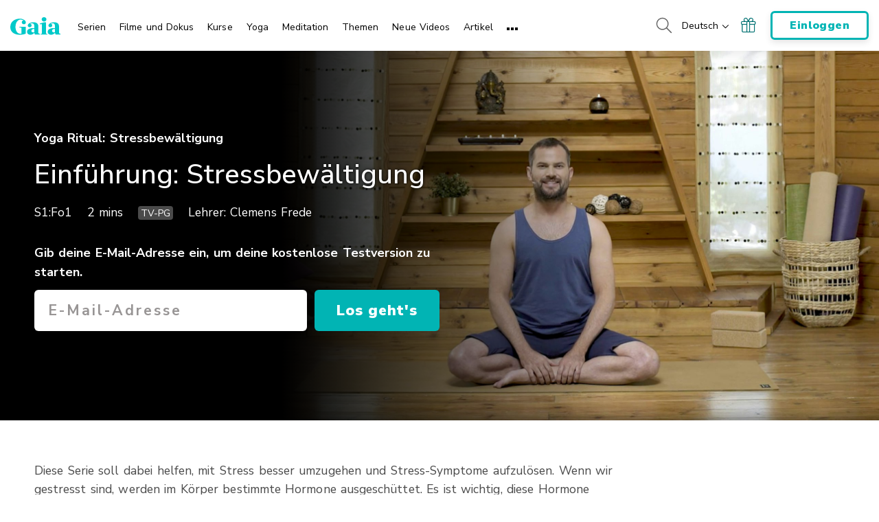

--- FILE ---
content_type: text/css; charset=utf-8
request_url: https://www.gaia.com/wp-content/themes/gaia-marketing-layer/assets/css/video-style.css?fmcb=1768505156
body_size: 48547
content:
.aspect-ratio{height:0;overflow:hidden;position:relative}.aspect-ratio--128x55{padding-top:42.96875%}.aspect-ratio--16x9{padding-top:56.25%}.aspect-ratio--5x7{padding-top:140%}.aspect-ratio--3x4{padding-top:133.3333333333%}.aspect-ratio--3x1{padding-top:33.3333333333%}.aspect-ratio--1x1{padding-top:100%}.aspect-ratio--auto{height:100%;overflow:auto}.aspect-ratio__inner{position:absolute;top:0;left:0;width:100%;height:100%}.aspect-ratio__inner img{height:100%}.aspect-ratio__inner--auto{position:relative}.order-13{order:13}.order-14{order:14}.order-15{order:15}.order-16{order:16}.order-17{order:17}.order-18{order:18}.order-19{order:19}.order-20{order:20}.order-21{order:21}.order-22{order:22}.order-23{order:23}.order-24{order:24}.order-25{order:25}.order-26{order:26}.order-27{order:27}.order-28{order:28}.order-29{order:29}.order-30{order:30}@media(min-width:768px){.order-md-13{order:13}.order-md-14{order:14}.order-md-15{order:15}.order-md-16{order:16}.order-md-17{order:17}.order-md-18{order:18}.order-md-19{order:19}.order-md-20{order:20}.order-md-21{order:21}.order-md-22{order:22}.order-md-23{order:23}.order-md-24{order:24}.order-md-25{order:25}.order-md-26{order:26}.order-md-27{order:27}.order-md-28{order:28}.order-md-29{order:29}.order-md-30{order:30}}@media(min-width:992px){.hidden--desktop{display:none}}@media(min-width:576px)and (max-width:991px){.hidden--tablet{display:none}}@media(max-width:575px){.hidden--mobile{display:none}}:root{--blue:#007bff;--indigo:#6610f2;--purple:#6f42c1;--pink:#e83e8c;--red:#dc3545;--orange:#fd7e14;--yellow:#ffc107;--green:#28a745;--teal:#01b4b4;--cyan:#17a2b8;--white:#fff;--gray:#6c757d;--gray-dark:#343a40;--primary:#01b4b4;--secondary:#6c757d;--success:#28a745;--info:#17a2b8;--warning:#ffc107;--danger:#dc3545;--light:#f8f9fa;--dark:#343a40;--breakpoint-xs:0;--breakpoint-sm:576px;--breakpoint-md:768px;--breakpoint-lg:992px;--breakpoint-xl:1200px;--breakpoint-xxl:1441px;--breakpoint-xxxl:1600px;--font-family-sans-serif:-apple-system,BlinkMacSystemFont,"Segoe UI",Roboto,"Helvetica Neue",Arial,"Noto Sans","Liberation Sans",sans-serif,"Apple Color Emoji","Segoe UI Emoji","Segoe UI Symbol","Noto Color Emoji";--font-family-monospace:SFMono-Regular,Menlo,Monaco,Consolas,"Liberation Mono","Courier New",monospace}*,:after,:before{box-sizing:border-box}html{font-family:sans-serif;line-height:1.15;-webkit-text-size-adjust:100%;-webkit-tap-highlight-color:rgba(0,0,0,0)}article,aside,figcaption,figure,footer,header,hgroup,main,nav,section{display:block}body{margin:0;font-family:-apple-system,BlinkMacSystemFont,Segoe UI,Roboto,Helvetica Neue,Arial,Noto Sans,Liberation Sans,sans-serif,Apple Color Emoji,Segoe UI Emoji,Segoe UI Symbol,Noto Color Emoji;font-size:1rem;line-height:1.5;color:#212529;text-align:left;background-color:#fff}[tabindex="-1"]:focus:not(:focus-visible){outline:0!important}hr{box-sizing:content-box;height:0;overflow:visible}h1,h2,h3,h4,h5,h6{margin-top:0;margin-bottom:.5rem}p{margin-top:0;margin-bottom:1rem}abbr[data-original-title],abbr[title]{text-decoration:underline;-webkit-text-decoration:underline dotted;text-decoration:underline dotted;cursor:help;border-bottom:0;-webkit-text-decoration-skip-ink:none;text-decoration-skip-ink:none}address{font-style:normal;line-height:inherit}address,dl,ol,ul{margin-bottom:1rem}dl,ol,ul{margin-top:0}ol ol,ol ul,ul ol,ul ul{margin-bottom:0}dt{font-weight:700}dd{margin-bottom:.5rem;margin-left:0}blockquote{margin:0 0 1rem}b,strong{font-weight:bolder}small{font-size:80%}sub,sup{position:relative;font-size:75%;line-height:0;vertical-align:baseline}sub{bottom:-.25em}sup{top:-.5em}a{color:#01b4b4;background-color:transparent}a:hover{color:#016868;text-decoration:underline}a:not([href]):not([class]),a:not([href]):not([class]):hover{color:inherit;text-decoration:none}code,kbd,pre,samp{font-family:SFMono-Regular,Menlo,Monaco,Consolas,Liberation Mono,Courier New,monospace;font-size:1em}pre{margin-top:0;margin-bottom:1rem;overflow:auto;-ms-overflow-style:scrollbar}figure{margin:0 0 1rem}img{border-style:none}img,svg{vertical-align:middle}svg{overflow:hidden}table{border-collapse:collapse}caption{padding-top:.75rem;padding-bottom:.75rem;color:#6c757d;text-align:left;caption-side:bottom}th{text-align:inherit;text-align:-webkit-match-parent}label{display:inline-block;margin-bottom:.5rem}button{border-radius:0}button:focus:not(:focus-visible){outline:0}button,input,optgroup,select,textarea{margin:0;font-family:inherit;font-size:inherit;line-height:inherit}button,input{overflow:visible}button,select{text-transform:none}[role=button]{cursor:pointer}select{word-wrap:normal}[type=button],[type=reset],[type=submit],button{-webkit-appearance:button}[type=button]:not(:disabled),[type=reset]:not(:disabled),[type=submit]:not(:disabled),button:not(:disabled){cursor:pointer}[type=button]::-moz-focus-inner,[type=reset]::-moz-focus-inner,[type=submit]::-moz-focus-inner,button::-moz-focus-inner{padding:0;border-style:none}input[type=checkbox],input[type=radio]{box-sizing:border-box;padding:0}textarea{overflow:auto;resize:vertical}fieldset{min-width:0;padding:0;margin:0;border:0}legend{display:block;width:100%;max-width:100%;padding:0;margin-bottom:.5rem;font-size:1.5rem;line-height:inherit;color:inherit;white-space:normal}progress{vertical-align:baseline}[type=number]::-webkit-inner-spin-button,[type=number]::-webkit-outer-spin-button{height:auto}[type=search]{outline-offset:-2px;-webkit-appearance:none}[type=search]::-webkit-search-decoration{-webkit-appearance:none}::-webkit-file-upload-button{font:inherit;-webkit-appearance:button}output{display:inline-block}summary{display:list-item;cursor:pointer}template{display:none}[hidden]{display:none!important}.h1,.h2,.h3,.h4,.h5,.h6,h1,h2,h3,h4,h5,h6{margin-bottom:.5rem;font-weight:500;line-height:1.2}.h1,h1{font-size:2.5rem}.h2,h2{font-size:2rem}.h3,h3{font-size:1.75rem}.h4,h4{font-size:1.5rem}.h5,h5{font-size:1.25rem}.h6,h6{font-size:1rem}.lead{font-size:1.25rem;font-weight:300}.display-1{font-size:6rem}.display-1,.display-2{font-weight:300;line-height:1.2}.display-2{font-size:5.5rem}.display-3{font-size:4.5rem}.display-3,.display-4{font-weight:300;line-height:1.2}.display-4{font-size:3.5rem}hr{margin-top:1rem;margin-bottom:1rem;border:0;border-top:1px solid rgba(0,0,0,.1)}.small,small{font-size:.875em;font-weight:400}.mark,mark{padding:.2em;background-color:#fcf8e3}.list-inline,.list-unstyled{padding-left:0;list-style:none}.list-inline-item{display:inline-block}.list-inline-item:not(:last-child){margin-right:.5rem}.initialism{font-size:90%;text-transform:uppercase}.blockquote{margin-bottom:1rem;font-size:1.25rem}.blockquote-footer{display:block;font-size:.875em;color:#6c757d}.blockquote-footer:before{content:"— "}.img-fluid,.img-thumbnail{max-width:100%;height:auto}.img-thumbnail{padding:.25rem;background-color:#fff;border:1px solid #dee2e6;border-radius:.25rem}.figure{display:inline-block}.figure-img{margin-bottom:.5rem;line-height:1}.figure-caption{font-size:90%;color:#6c757d}code{font-size:87.5%;color:#e83e8c;word-wrap:break-word}a>code{color:inherit}kbd{padding:.2rem .4rem;font-size:87.5%;color:#fff;background-color:#212529;border-radius:.2rem}kbd kbd{padding:0;font-size:100%;font-weight:700}pre{display:block;font-size:87.5%;color:#212529}pre code{font-size:inherit;color:inherit;word-break:normal}.pre-scrollable{max-height:340px;overflow-y:scroll}.container,.container-fluid,.container-lg,.container-md,.container-sm,.container-xl,.container-xs,.container-xxl{width:100%;padding-right:15px;padding-left:15px;margin-right:auto;margin-left:auto}.container{max-width:576px}@media(min-width:576px){.container,.container-sm{max-width:768px}}@media(min-width:768px){.container,.container-md,.container-sm{max-width:992px}}@media(min-width:992px){.container,.container-lg,.container-md,.container-sm{max-width:1200px}}@media(min-width:1200px){.container,.container-lg,.container-md,.container-sm,.container-xl{max-width:1441px}}@media(min-width:1441px){.container,.container-lg,.container-md,.container-sm,.container-xl,.container-xxl{max-width:1920px}}.row{display:flex;flex-wrap:wrap;margin-right:-15px;margin-left:-15px}.no-gutters{margin-right:0;margin-left:0}.no-gutters>.col,.no-gutters>[class*=col-]{padding-right:0;padding-left:0}.col,.col-1,.col-2,.col-3,.col-4,.col-5,.col-6,.col-7,.col-8,.col-9,.col-10,.col-11,.col-12,.col-auto,.col-lg,.col-lg-1,.col-lg-2,.col-lg-3,.col-lg-4,.col-lg-5,.col-lg-6,.col-lg-7,.col-lg-8,.col-lg-9,.col-lg-10,.col-lg-11,.col-lg-12,.col-lg-auto,.col-md,.col-md-1,.col-md-2,.col-md-3,.col-md-4,.col-md-5,.col-md-6,.col-md-7,.col-md-8,.col-md-9,.col-md-10,.col-md-11,.col-md-12,.col-md-auto,.col-sm,.col-sm-1,.col-sm-2,.col-sm-3,.col-sm-4,.col-sm-5,.col-sm-6,.col-sm-7,.col-sm-8,.col-sm-9,.col-sm-10,.col-sm-11,.col-sm-12,.col-sm-auto,.col-xl,.col-xl-1,.col-xl-2,.col-xl-3,.col-xl-4,.col-xl-5,.col-xl-6,.col-xl-7,.col-xl-8,.col-xl-9,.col-xl-10,.col-xl-11,.col-xl-12,.col-xl-auto,.col-xxl,.col-xxl-1,.col-xxl-2,.col-xxl-3,.col-xxl-4,.col-xxl-5,.col-xxl-6,.col-xxl-7,.col-xxl-8,.col-xxl-9,.col-xxl-10,.col-xxl-11,.col-xxl-12,.col-xxl-auto,.col-xxxl,.col-xxxl-1,.col-xxxl-2,.col-xxxl-3,.col-xxxl-4,.col-xxxl-5,.col-xxxl-6,.col-xxxl-7,.col-xxxl-8,.col-xxxl-9,.col-xxxl-10,.col-xxxl-11,.col-xxxl-12,.col-xxxl-auto{position:relative;width:100%;padding-right:15px;padding-left:15px}.col{flex-basis:0;flex-grow:1;max-width:100%}.row-cols-1>*{flex:0 0 100%;max-width:100%}.row-cols-2>*{flex:0 0 50%;max-width:50%}.row-cols-3>*{flex:0 0 33.3333333333%;max-width:33.3333333333%}.row-cols-4>*{flex:0 0 25%;max-width:25%}.row-cols-5>*{flex:0 0 20%;max-width:20%}.row-cols-6>*{flex:0 0 16.6666666667%;max-width:16.6666666667%}.col-auto{flex:0 0 auto;width:auto;max-width:100%}.col-1{flex:0 0 8.33333333%;max-width:8.33333333%}.col-2{flex:0 0 16.66666667%;max-width:16.66666667%}.col-3{flex:0 0 25%;max-width:25%}.col-4{flex:0 0 33.33333333%;max-width:33.33333333%}.col-5{flex:0 0 41.66666667%;max-width:41.66666667%}.col-6{flex:0 0 50%;max-width:50%}.col-7{flex:0 0 58.33333333%;max-width:58.33333333%}.col-8{flex:0 0 66.66666667%;max-width:66.66666667%}.col-9{flex:0 0 75%;max-width:75%}.col-10{flex:0 0 83.33333333%;max-width:83.33333333%}.col-11{flex:0 0 91.66666667%;max-width:91.66666667%}.col-12{flex:0 0 100%;max-width:100%}.order-first{order:-1}.order-last{order:13}.order-0{order:0}.order-1{order:1}.order-2{order:2}.order-3{order:3}.order-4{order:4}.order-5{order:5}.order-6{order:6}.order-7{order:7}.order-8{order:8}.order-9{order:9}.order-10{order:10}.order-11{order:11}.order-12{order:12}.offset-1{margin-left:8.33333333%}.offset-2{margin-left:16.66666667%}.offset-3{margin-left:25%}.offset-4{margin-left:33.33333333%}.offset-5{margin-left:41.66666667%}.offset-6{margin-left:50%}.offset-7{margin-left:58.33333333%}.offset-8{margin-left:66.66666667%}.offset-9{margin-left:75%}.offset-10{margin-left:83.33333333%}.offset-11{margin-left:91.66666667%}@media(min-width:576px){.col-sm{flex-basis:0;flex-grow:1;max-width:100%}.row-cols-sm-1>*{flex:0 0 100%;max-width:100%}.row-cols-sm-2>*{flex:0 0 50%;max-width:50%}.row-cols-sm-3>*{flex:0 0 33.3333333333%;max-width:33.3333333333%}.row-cols-sm-4>*{flex:0 0 25%;max-width:25%}.row-cols-sm-5>*{flex:0 0 20%;max-width:20%}.row-cols-sm-6>*{flex:0 0 16.6666666667%;max-width:16.6666666667%}.col-sm-auto{flex:0 0 auto;width:auto;max-width:100%}.col-sm-1{flex:0 0 8.33333333%;max-width:8.33333333%}.col-sm-2{flex:0 0 16.66666667%;max-width:16.66666667%}.col-sm-3{flex:0 0 25%;max-width:25%}.col-sm-4{flex:0 0 33.33333333%;max-width:33.33333333%}.col-sm-5{flex:0 0 41.66666667%;max-width:41.66666667%}.col-sm-6{flex:0 0 50%;max-width:50%}.col-sm-7{flex:0 0 58.33333333%;max-width:58.33333333%}.col-sm-8{flex:0 0 66.66666667%;max-width:66.66666667%}.col-sm-9{flex:0 0 75%;max-width:75%}.col-sm-10{flex:0 0 83.33333333%;max-width:83.33333333%}.col-sm-11{flex:0 0 91.66666667%;max-width:91.66666667%}.col-sm-12{flex:0 0 100%;max-width:100%}.order-sm-first{order:-1}.order-sm-last{order:13}.order-sm-0{order:0}.order-sm-1{order:1}.order-sm-2{order:2}.order-sm-3{order:3}.order-sm-4{order:4}.order-sm-5{order:5}.order-sm-6{order:6}.order-sm-7{order:7}.order-sm-8{order:8}.order-sm-9{order:9}.order-sm-10{order:10}.order-sm-11{order:11}.order-sm-12{order:12}.offset-sm-0{margin-left:0}.offset-sm-1{margin-left:8.33333333%}.offset-sm-2{margin-left:16.66666667%}.offset-sm-3{margin-left:25%}.offset-sm-4{margin-left:33.33333333%}.offset-sm-5{margin-left:41.66666667%}.offset-sm-6{margin-left:50%}.offset-sm-7{margin-left:58.33333333%}.offset-sm-8{margin-left:66.66666667%}.offset-sm-9{margin-left:75%}.offset-sm-10{margin-left:83.33333333%}.offset-sm-11{margin-left:91.66666667%}}@media(min-width:768px){.col-md{flex-basis:0;flex-grow:1;max-width:100%}.row-cols-md-1>*{flex:0 0 100%;max-width:100%}.row-cols-md-2>*{flex:0 0 50%;max-width:50%}.row-cols-md-3>*{flex:0 0 33.3333333333%;max-width:33.3333333333%}.row-cols-md-4>*{flex:0 0 25%;max-width:25%}.row-cols-md-5>*{flex:0 0 20%;max-width:20%}.row-cols-md-6>*{flex:0 0 16.6666666667%;max-width:16.6666666667%}.col-md-auto{flex:0 0 auto;width:auto;max-width:100%}.col-md-1{flex:0 0 8.33333333%;max-width:8.33333333%}.col-md-2{flex:0 0 16.66666667%;max-width:16.66666667%}.col-md-3{flex:0 0 25%;max-width:25%}.col-md-4{flex:0 0 33.33333333%;max-width:33.33333333%}.col-md-5{flex:0 0 41.66666667%;max-width:41.66666667%}.col-md-6{flex:0 0 50%;max-width:50%}.col-md-7{flex:0 0 58.33333333%;max-width:58.33333333%}.col-md-8{flex:0 0 66.66666667%;max-width:66.66666667%}.col-md-9{flex:0 0 75%;max-width:75%}.col-md-10{flex:0 0 83.33333333%;max-width:83.33333333%}.col-md-11{flex:0 0 91.66666667%;max-width:91.66666667%}.col-md-12{flex:0 0 100%;max-width:100%}.order-md-first{order:-1}.order-md-last{order:13}.order-md-0{order:0}.order-md-1{order:1}.order-md-2{order:2}.order-md-3{order:3}.order-md-4{order:4}.order-md-5{order:5}.order-md-6{order:6}.order-md-7{order:7}.order-md-8{order:8}.order-md-9{order:9}.order-md-10{order:10}.order-md-11{order:11}.order-md-12{order:12}.offset-md-0{margin-left:0}.offset-md-1{margin-left:8.33333333%}.offset-md-2{margin-left:16.66666667%}.offset-md-3{margin-left:25%}.offset-md-4{margin-left:33.33333333%}.offset-md-5{margin-left:41.66666667%}.offset-md-6{margin-left:50%}.offset-md-7{margin-left:58.33333333%}.offset-md-8{margin-left:66.66666667%}.offset-md-9{margin-left:75%}.offset-md-10{margin-left:83.33333333%}.offset-md-11{margin-left:91.66666667%}}@media(min-width:992px){.col-lg{flex-basis:0;flex-grow:1;max-width:100%}.row-cols-lg-1>*{flex:0 0 100%;max-width:100%}.row-cols-lg-2>*{flex:0 0 50%;max-width:50%}.row-cols-lg-3>*{flex:0 0 33.3333333333%;max-width:33.3333333333%}.row-cols-lg-4>*{flex:0 0 25%;max-width:25%}.row-cols-lg-5>*{flex:0 0 20%;max-width:20%}.row-cols-lg-6>*{flex:0 0 16.6666666667%;max-width:16.6666666667%}.col-lg-auto{flex:0 0 auto;width:auto;max-width:100%}.col-lg-1{flex:0 0 8.33333333%;max-width:8.33333333%}.col-lg-2{flex:0 0 16.66666667%;max-width:16.66666667%}.col-lg-3{flex:0 0 25%;max-width:25%}.col-lg-4{flex:0 0 33.33333333%;max-width:33.33333333%}.col-lg-5{flex:0 0 41.66666667%;max-width:41.66666667%}.col-lg-6{flex:0 0 50%;max-width:50%}.col-lg-7{flex:0 0 58.33333333%;max-width:58.33333333%}.col-lg-8{flex:0 0 66.66666667%;max-width:66.66666667%}.col-lg-9{flex:0 0 75%;max-width:75%}.col-lg-10{flex:0 0 83.33333333%;max-width:83.33333333%}.col-lg-11{flex:0 0 91.66666667%;max-width:91.66666667%}.col-lg-12{flex:0 0 100%;max-width:100%}.order-lg-first{order:-1}.order-lg-last{order:13}.order-lg-0{order:0}.order-lg-1{order:1}.order-lg-2{order:2}.order-lg-3{order:3}.order-lg-4{order:4}.order-lg-5{order:5}.order-lg-6{order:6}.order-lg-7{order:7}.order-lg-8{order:8}.order-lg-9{order:9}.order-lg-10{order:10}.order-lg-11{order:11}.order-lg-12{order:12}.offset-lg-0{margin-left:0}.offset-lg-1{margin-left:8.33333333%}.offset-lg-2{margin-left:16.66666667%}.offset-lg-3{margin-left:25%}.offset-lg-4{margin-left:33.33333333%}.offset-lg-5{margin-left:41.66666667%}.offset-lg-6{margin-left:50%}.offset-lg-7{margin-left:58.33333333%}.offset-lg-8{margin-left:66.66666667%}.offset-lg-9{margin-left:75%}.offset-lg-10{margin-left:83.33333333%}.offset-lg-11{margin-left:91.66666667%}}@media(min-width:1200px){.col-xl{flex-basis:0;flex-grow:1;max-width:100%}.row-cols-xl-1>*{flex:0 0 100%;max-width:100%}.row-cols-xl-2>*{flex:0 0 50%;max-width:50%}.row-cols-xl-3>*{flex:0 0 33.3333333333%;max-width:33.3333333333%}.row-cols-xl-4>*{flex:0 0 25%;max-width:25%}.row-cols-xl-5>*{flex:0 0 20%;max-width:20%}.row-cols-xl-6>*{flex:0 0 16.6666666667%;max-width:16.6666666667%}.col-xl-auto{flex:0 0 auto;width:auto;max-width:100%}.col-xl-1{flex:0 0 8.33333333%;max-width:8.33333333%}.col-xl-2{flex:0 0 16.66666667%;max-width:16.66666667%}.col-xl-3{flex:0 0 25%;max-width:25%}.col-xl-4{flex:0 0 33.33333333%;max-width:33.33333333%}.col-xl-5{flex:0 0 41.66666667%;max-width:41.66666667%}.col-xl-6{flex:0 0 50%;max-width:50%}.col-xl-7{flex:0 0 58.33333333%;max-width:58.33333333%}.col-xl-8{flex:0 0 66.66666667%;max-width:66.66666667%}.col-xl-9{flex:0 0 75%;max-width:75%}.col-xl-10{flex:0 0 83.33333333%;max-width:83.33333333%}.col-xl-11{flex:0 0 91.66666667%;max-width:91.66666667%}.col-xl-12{flex:0 0 100%;max-width:100%}.order-xl-first{order:-1}.order-xl-last{order:13}.order-xl-0{order:0}.order-xl-1{order:1}.order-xl-2{order:2}.order-xl-3{order:3}.order-xl-4{order:4}.order-xl-5{order:5}.order-xl-6{order:6}.order-xl-7{order:7}.order-xl-8{order:8}.order-xl-9{order:9}.order-xl-10{order:10}.order-xl-11{order:11}.order-xl-12{order:12}.offset-xl-0{margin-left:0}.offset-xl-1{margin-left:8.33333333%}.offset-xl-2{margin-left:16.66666667%}.offset-xl-3{margin-left:25%}.offset-xl-4{margin-left:33.33333333%}.offset-xl-5{margin-left:41.66666667%}.offset-xl-6{margin-left:50%}.offset-xl-7{margin-left:58.33333333%}.offset-xl-8{margin-left:66.66666667%}.offset-xl-9{margin-left:75%}.offset-xl-10{margin-left:83.33333333%}.offset-xl-11{margin-left:91.66666667%}}@media(min-width:1441px){.col-xxl{flex-basis:0;flex-grow:1;max-width:100%}.row-cols-xxl-1>*{flex:0 0 100%;max-width:100%}.row-cols-xxl-2>*{flex:0 0 50%;max-width:50%}.row-cols-xxl-3>*{flex:0 0 33.3333333333%;max-width:33.3333333333%}.row-cols-xxl-4>*{flex:0 0 25%;max-width:25%}.row-cols-xxl-5>*{flex:0 0 20%;max-width:20%}.row-cols-xxl-6>*{flex:0 0 16.6666666667%;max-width:16.6666666667%}.col-xxl-auto{flex:0 0 auto;width:auto;max-width:100%}.col-xxl-1{flex:0 0 8.33333333%;max-width:8.33333333%}.col-xxl-2{flex:0 0 16.66666667%;max-width:16.66666667%}.col-xxl-3{flex:0 0 25%;max-width:25%}.col-xxl-4{flex:0 0 33.33333333%;max-width:33.33333333%}.col-xxl-5{flex:0 0 41.66666667%;max-width:41.66666667%}.col-xxl-6{flex:0 0 50%;max-width:50%}.col-xxl-7{flex:0 0 58.33333333%;max-width:58.33333333%}.col-xxl-8{flex:0 0 66.66666667%;max-width:66.66666667%}.col-xxl-9{flex:0 0 75%;max-width:75%}.col-xxl-10{flex:0 0 83.33333333%;max-width:83.33333333%}.col-xxl-11{flex:0 0 91.66666667%;max-width:91.66666667%}.col-xxl-12{flex:0 0 100%;max-width:100%}.order-xxl-first{order:-1}.order-xxl-last{order:13}.order-xxl-0{order:0}.order-xxl-1{order:1}.order-xxl-2{order:2}.order-xxl-3{order:3}.order-xxl-4{order:4}.order-xxl-5{order:5}.order-xxl-6{order:6}.order-xxl-7{order:7}.order-xxl-8{order:8}.order-xxl-9{order:9}.order-xxl-10{order:10}.order-xxl-11{order:11}.order-xxl-12{order:12}.offset-xxl-0{margin-left:0}.offset-xxl-1{margin-left:8.33333333%}.offset-xxl-2{margin-left:16.66666667%}.offset-xxl-3{margin-left:25%}.offset-xxl-4{margin-left:33.33333333%}.offset-xxl-5{margin-left:41.66666667%}.offset-xxl-6{margin-left:50%}.offset-xxl-7{margin-left:58.33333333%}.offset-xxl-8{margin-left:66.66666667%}.offset-xxl-9{margin-left:75%}.offset-xxl-10{margin-left:83.33333333%}.offset-xxl-11{margin-left:91.66666667%}}@media(min-width:1600px){.col-xxxl{flex-basis:0;flex-grow:1;max-width:100%}.row-cols-xxxl-1>*{flex:0 0 100%;max-width:100%}.row-cols-xxxl-2>*{flex:0 0 50%;max-width:50%}.row-cols-xxxl-3>*{flex:0 0 33.3333333333%;max-width:33.3333333333%}.row-cols-xxxl-4>*{flex:0 0 25%;max-width:25%}.row-cols-xxxl-5>*{flex:0 0 20%;max-width:20%}.row-cols-xxxl-6>*{flex:0 0 16.6666666667%;max-width:16.6666666667%}.col-xxxl-auto{flex:0 0 auto;width:auto;max-width:100%}.col-xxxl-1{flex:0 0 8.33333333%;max-width:8.33333333%}.col-xxxl-2{flex:0 0 16.66666667%;max-width:16.66666667%}.col-xxxl-3{flex:0 0 25%;max-width:25%}.col-xxxl-4{flex:0 0 33.33333333%;max-width:33.33333333%}.col-xxxl-5{flex:0 0 41.66666667%;max-width:41.66666667%}.col-xxxl-6{flex:0 0 50%;max-width:50%}.col-xxxl-7{flex:0 0 58.33333333%;max-width:58.33333333%}.col-xxxl-8{flex:0 0 66.66666667%;max-width:66.66666667%}.col-xxxl-9{flex:0 0 75%;max-width:75%}.col-xxxl-10{flex:0 0 83.33333333%;max-width:83.33333333%}.col-xxxl-11{flex:0 0 91.66666667%;max-width:91.66666667%}.col-xxxl-12{flex:0 0 100%;max-width:100%}.order-xxxl-first{order:-1}.order-xxxl-last{order:13}.order-xxxl-0{order:0}.order-xxxl-1{order:1}.order-xxxl-2{order:2}.order-xxxl-3{order:3}.order-xxxl-4{order:4}.order-xxxl-5{order:5}.order-xxxl-6{order:6}.order-xxxl-7{order:7}.order-xxxl-8{order:8}.order-xxxl-9{order:9}.order-xxxl-10{order:10}.order-xxxl-11{order:11}.order-xxxl-12{order:12}.offset-xxxl-0{margin-left:0}.offset-xxxl-1{margin-left:8.33333333%}.offset-xxxl-2{margin-left:16.66666667%}.offset-xxxl-3{margin-left:25%}.offset-xxxl-4{margin-left:33.33333333%}.offset-xxxl-5{margin-left:41.66666667%}.offset-xxxl-6{margin-left:50%}.offset-xxxl-7{margin-left:58.33333333%}.offset-xxxl-8{margin-left:66.66666667%}.offset-xxxl-9{margin-left:75%}.offset-xxxl-10{margin-left:83.33333333%}.offset-xxxl-11{margin-left:91.66666667%}}.table{width:100%;margin-bottom:1rem;color:#212529}.table td,.table th{padding:.75rem;vertical-align:top;border-top:1px solid #dee2e6}.table thead th{vertical-align:bottom;border-bottom:2px solid #dee2e6}.table tbody+tbody{border-top:2px solid #dee2e6}.table-sm td,.table-sm th{padding:.3rem}.table-bordered,.table-bordered td,.table-bordered th{border:1px solid #dee2e6}.table-bordered thead td,.table-bordered thead th{border-bottom-width:2px}.table-borderless tbody+tbody,.table-borderless td,.table-borderless th,.table-borderless thead th{border:0}.table-striped tbody tr:nth-of-type(odd){background-color:rgba(0,0,0,.05)}.table-hover tbody tr:hover{color:#212529;background-color:rgba(0,0,0,.075)}.table-primary,.table-primary>td,.table-primary>th{background-color:rgb(183.88,234,234)}.table-primary tbody+tbody,.table-primary td,.table-primary th,.table-primary thead th{border-color:rgb(122.92,216,216)}.table-hover .table-primary:hover,.table-hover .table-primary:hover>td,.table-hover .table-primary:hover>th{background-color:#a4e4e4}.table-secondary,.table-secondary>td,.table-secondary>th{background-color:rgb(213.84,216.36,218.6)}.table-secondary tbody+tbody,.table-secondary td,.table-secondary th,.table-secondary thead th{border-color:rgb(178.56,183.24,187.4)}.table-hover .table-secondary:hover,.table-hover .table-secondary:hover>td,.table-hover .table-secondary:hover>th{background-color:#c8cccf}.table-success,.table-success>td,.table-success>th{background-color:rgb(194.8,230.36,202.92)}.table-success tbody+tbody,.table-success td,.table-success th,.table-success thead th{border-color:rgb(143.2,209.24,158.28)}.table-hover .table-success:hover,.table-hover .table-success:hover>td,.table-hover .table-success:hover>th{background-color:rgb(176.7059405941,222.9540594059,187.2665346535)}.table-info,.table-info>td,.table-info>th{background-color:rgb(190.04,228.96,235.12)}.table-info tbody+tbody,.table-info td,.table-info th,.table-info thead th{border-color:rgb(134.36,206.64,218.08)}.table-hover .table-info:hover,.table-hover .table-info:hover>td,.table-hover .table-info:hover>th{background-color:#abdde5}.table-warning,.table-warning>td,.table-warning>th{background-color:rgb(255,237.64,185.56)}.table-warning tbody+tbody,.table-warning td,.table-warning th,.table-warning thead th{border-color:rgb(255,222.76,126.04)}.table-hover .table-warning:hover,.table-hover .table-warning:hover>td,.table-hover .table-warning:hover>th{background-color:rgb(255,231.265,160.06)}.table-danger,.table-danger>td,.table-danger>th{background-color:rgb(245.2,198.44,202.92)}.table-danger tbody+tbody,.table-danger td,.table-danger th,.table-danger thead th{border-color:rgb(236.8,149.96,158.28)}.table-hover .table-danger:hover,.table-hover .table-danger:hover>td,.table-hover .table-danger:hover>th{background-color:#f1b1b7}.table-light,.table-light>td,.table-light>th{background-color:rgb(253.04,253.32,253.6)}.table-light tbody+tbody,.table-light td,.table-light th,.table-light thead th{border-color:rgb(251.36,251.88,252.4)}.table-hover .table-light:hover,.table-hover .table-light:hover>td,.table-hover .table-light:hover>th{background-color:rgb(238.165,240.57,242.975)}.table-dark,.table-dark>td,.table-dark>th{background-color:rgb(198.16,199.84,201.52)}.table-dark tbody+tbody,.table-dark td,.table-dark th,.table-dark thead th{border-color:rgb(149.44,152.56,155.68)}.table-hover .table-dark:hover,.table-hover .table-dark:hover>td,.table-hover .table-dark:hover>th{background-color:#b9bbbd}.table-active,.table-active>td,.table-active>th,.table-hover .table-active:hover,.table-hover .table-active:hover>td,.table-hover .table-active:hover>th{background-color:rgba(0,0,0,.075)}.table .thead-dark th{color:#fff;background-color:#343a40;border-color:#454d55}.table .thead-light th{color:#495057;background-color:#e9ecef;border-color:#dee2e6}.table-dark{color:#fff;background-color:#343a40}.table-dark td,.table-dark th,.table-dark thead th{border-color:#454d55}.table-dark.table-bordered{border:0}.table-dark.table-striped tbody tr:nth-of-type(odd){background-color:hsla(0,0%,100%,.05)}.table-dark.table-hover tbody tr:hover{color:#fff;background-color:hsla(0,0%,100%,.075)}@media(max-width:575.98px){.table-responsive-sm{display:block;width:100%;overflow-x:auto;-webkit-overflow-scrolling:touch}.table-responsive-sm>.table-bordered{border:0}}@media(max-width:767.98px){.table-responsive-md{display:block;width:100%;overflow-x:auto;-webkit-overflow-scrolling:touch}.table-responsive-md>.table-bordered{border:0}}@media(max-width:991.98px){.table-responsive-lg{display:block;width:100%;overflow-x:auto;-webkit-overflow-scrolling:touch}.table-responsive-lg>.table-bordered{border:0}}@media(max-width:1199.98px){.table-responsive-xl{display:block;width:100%;overflow-x:auto;-webkit-overflow-scrolling:touch}.table-responsive-xl>.table-bordered{border:0}}@media(max-width:1440.98px){.table-responsive-xxl{display:block;width:100%;overflow-x:auto;-webkit-overflow-scrolling:touch}.table-responsive-xxl>.table-bordered{border:0}}@media(max-width:1599.98px){.table-responsive-xxxl{display:block;width:100%;overflow-x:auto;-webkit-overflow-scrolling:touch}.table-responsive-xxxl>.table-bordered{border:0}}.table-responsive{display:block;width:100%;overflow-x:auto;-webkit-overflow-scrolling:touch}.table-responsive>.table-bordered{border:0}.form-control{display:block;width:100%;height:calc(1.5em + .75rem + 2px);padding:.375rem .75rem;font-size:1rem;font-weight:400;line-height:1.5;color:#495057;background-color:#fff;background-clip:padding-box;border:1px solid #ced4da;border-radius:.25rem;transition:border-color .15s ease-in-out,box-shadow .15s ease-in-out}@media(prefers-reduced-motion:reduce){.form-control{transition:none}}.form-control::-ms-expand{background-color:transparent;border:0}.form-control:focus{color:#495057;background-color:#fff;border-color:#37fefe;outline:0;box-shadow:0 0 0 .2rem rgba(1,180,180,.25)}.form-control::-moz-placeholder{color:#6c757d}.form-control::placeholder{color:#6c757d}.form-control:disabled,.form-control[readonly]{background-color:#e9ecef;opacity:1}input[type=date].form-control,input[type=datetime-local].form-control,input[type=month].form-control,input[type=time].form-control{-webkit-appearance:none;-moz-appearance:none;appearance:none}select.form-control:-moz-focusring{color:transparent;text-shadow:0 0 0 #495057}select.form-control:focus::-ms-value{color:#495057;background-color:#fff}.form-control-file,.form-control-range{display:block;width:100%}.col-form-label{padding-top:calc(.375rem + 1px);padding-bottom:calc(.375rem + 1px);margin-bottom:0;font-size:inherit;line-height:1.5}.col-form-label-lg{padding-top:calc(.5rem + 1px);padding-bottom:calc(.5rem + 1px);font-size:1.25rem;line-height:1.5}.col-form-label-sm{padding-top:calc(.25rem + 1px);padding-bottom:calc(.25rem + 1px);font-size:.875rem;line-height:1.5}.form-control-plaintext{display:block;width:100%;padding:.375rem 0;margin-bottom:0;font-size:1rem;line-height:1.5;color:#212529;background-color:transparent;border:solid transparent;border-width:1px 0}.form-control-plaintext.form-control-lg,.form-control-plaintext.form-control-sm{padding-right:0;padding-left:0}.form-control-sm{height:calc(1.5em + .5rem + 2px);padding:.25rem .5rem;font-size:.875rem;line-height:1.5;border-radius:.2rem}.form-control-lg{height:calc(1.5em + 1rem + 2px);padding:.5rem 1rem;font-size:1.25rem;line-height:1.5;border-radius:.3rem}select.form-control[multiple],select.form-control[size],textarea.form-control{height:auto}.form-group{margin-bottom:1rem}.form-text{display:block;margin-top:.25rem}.form-row{display:flex;flex-wrap:wrap;margin-right:-5px;margin-left:-5px}.form-row>.col,.form-row>[class*=col-]{padding-right:5px;padding-left:5px}.form-check{position:relative;display:block;padding-left:1.25rem}.form-check-input{position:absolute;margin-top:.3rem;margin-left:-1.25rem}.form-check-input:disabled~.form-check-label,.form-check-input[disabled]~.form-check-label{color:#6c757d}.form-check-label{margin-bottom:0}.form-check-inline{display:inline-flex;align-items:center;padding-left:0;margin-right:.75rem}.form-check-inline .form-check-input{position:static;margin-top:0;margin-right:.3125rem;margin-left:0}.valid-feedback{display:none;width:100%;margin-top:.25rem;font-size:.875em;color:#28a745}.valid-tooltip{position:absolute;top:100%;left:0;z-index:5;display:none;max-width:100%;padding:.25rem .5rem;margin-top:.1rem;font-size:.875rem;line-height:1.5;color:#fff;background-color:rgba(40,167,69,.9);border-radius:.25rem}.form-row>.col>.valid-tooltip,.form-row>[class*=col-]>.valid-tooltip{left:5px}.is-valid~.valid-feedback,.is-valid~.valid-tooltip,.was-validated :valid~.valid-feedback,.was-validated :valid~.valid-tooltip{display:block}.form-control.is-valid,.was-validated .form-control:valid{border-color:#28a745;padding-right:calc(1.5em + .75rem)!important;background-image:url("data:image/svg+xml;charset=utf-8,%3Csvg xmlns='http://www.w3.org/2000/svg' width='8' height='8'%3E%3Cpath fill='%2328a745' d='M2.3 6.73L.6 4.53c-.4-1.04.46-1.4 1.1-.8l1.1 1.4 3.4-3.8c.6-.63 1.6-.27 1.2.7l-4 4.6c-.43.5-.8.4-1.1.1z'/%3E%3C/svg%3E");background-repeat:no-repeat;background-position:right calc(.375em + .1875rem) center;background-size:calc(.75em + .375rem) calc(.75em + .375rem)}.form-control.is-valid:focus,.was-validated .form-control:valid:focus{border-color:#28a745;box-shadow:0 0 0 .2rem rgba(40,167,69,.25)}.was-validated select.form-control:valid,select.form-control.is-valid{padding-right:3rem!important;background-position:right 1.5rem center}.was-validated textarea.form-control:valid,textarea.form-control.is-valid{padding-right:calc(1.5em + .75rem);background-position:top calc(.375em + .1875rem) right calc(.375em + .1875rem)}.custom-select.is-valid,.was-validated .custom-select:valid{border-color:#28a745;padding-right:calc(.75em + 2.3125rem)!important;background:url("data:image/svg+xml;charset=utf-8,%3Csvg xmlns='http://www.w3.org/2000/svg' width='4' height='5'%3E%3Cpath fill='%23343a40' d='M2 0L0 2h4zm0 5L0 3h4z'/%3E%3C/svg%3E") right .75rem center/8px 10px no-repeat,#fff url("data:image/svg+xml;charset=utf-8,%3Csvg xmlns='http://www.w3.org/2000/svg' width='8' height='8'%3E%3Cpath fill='%2328a745' d='M2.3 6.73L.6 4.53c-.4-1.04.46-1.4 1.1-.8l1.1 1.4 3.4-3.8c.6-.63 1.6-.27 1.2.7l-4 4.6c-.43.5-.8.4-1.1.1z'/%3E%3C/svg%3E") center right 1.75rem/calc(.75em + .375rem) calc(.75em + .375rem) no-repeat}.custom-select.is-valid:focus,.was-validated .custom-select:valid:focus{border-color:#28a745;box-shadow:0 0 0 .2rem rgba(40,167,69,.25)}.form-check-input.is-valid~.form-check-label,.was-validated .form-check-input:valid~.form-check-label{color:#28a745}.form-check-input.is-valid~.valid-feedback,.form-check-input.is-valid~.valid-tooltip,.was-validated .form-check-input:valid~.valid-feedback,.was-validated .form-check-input:valid~.valid-tooltip{display:block}.custom-control-input.is-valid~.custom-control-label,.was-validated .custom-control-input:valid~.custom-control-label{color:#28a745}.custom-control-input.is-valid~.custom-control-label:before,.was-validated .custom-control-input:valid~.custom-control-label:before{border-color:#28a745}.custom-control-input.is-valid:checked~.custom-control-label:before,.was-validated .custom-control-input:valid:checked~.custom-control-label:before{border-color:rgb(51.6956521739,206.3043478261,87);background-color:rgb(51.6956521739,206.3043478261,87)}.custom-control-input.is-valid:focus~.custom-control-label:before,.was-validated .custom-control-input:valid:focus~.custom-control-label:before{box-shadow:0 0 0 .2rem rgba(40,167,69,.25)}.custom-control-input.is-valid:focus:not(:checked)~.custom-control-label:before,.custom-file-input.is-valid~.custom-file-label,.was-validated .custom-control-input:valid:focus:not(:checked)~.custom-control-label:before,.was-validated .custom-file-input:valid~.custom-file-label{border-color:#28a745}.custom-file-input.is-valid:focus~.custom-file-label,.was-validated .custom-file-input:valid:focus~.custom-file-label{border-color:#28a745;box-shadow:0 0 0 .2rem rgba(40,167,69,.25)}.invalid-feedback{display:none;width:100%;margin-top:.25rem;font-size:.875em;color:#dc3545}.invalid-tooltip{position:absolute;top:100%;left:0;z-index:5;display:none;max-width:100%;padding:.25rem .5rem;margin-top:.1rem;font-size:.875rem;line-height:1.5;color:#fff;background-color:rgba(220,53,69,.9);border-radius:.25rem}.form-row>.col>.invalid-tooltip,.form-row>[class*=col-]>.invalid-tooltip{left:5px}.is-invalid~.invalid-feedback,.is-invalid~.invalid-tooltip,.was-validated :invalid~.invalid-feedback,.was-validated :invalid~.invalid-tooltip{display:block}.form-control.is-invalid,.was-validated .form-control:invalid{border-color:#dc3545;padding-right:calc(1.5em + .75rem)!important;background-image:url("data:image/svg+xml;charset=utf-8,%3Csvg xmlns='http://www.w3.org/2000/svg' width='12' height='12' fill='none' stroke='%23dc3545'%3E%3Ccircle cx='6' cy='6' r='4.5'/%3E%3Cpath stroke-linejoin='round' d='M5.8 3.6h.4L6 6.5z'/%3E%3Ccircle cx='6' cy='8.2' r='.6' fill='%23dc3545' stroke='none'/%3E%3C/svg%3E");background-repeat:no-repeat;background-position:right calc(.375em + .1875rem) center;background-size:calc(.75em + .375rem) calc(.75em + .375rem)}.form-control.is-invalid:focus,.was-validated .form-control:invalid:focus{border-color:#dc3545;box-shadow:0 0 0 .2rem rgba(220,53,69,.25)}.was-validated select.form-control:invalid,select.form-control.is-invalid{padding-right:3rem!important;background-position:right 1.5rem center}.was-validated textarea.form-control:invalid,textarea.form-control.is-invalid{padding-right:calc(1.5em + .75rem);background-position:top calc(.375em + .1875rem) right calc(.375em + .1875rem)}.custom-select.is-invalid,.was-validated .custom-select:invalid{border-color:#dc3545;padding-right:calc(.75em + 2.3125rem)!important;background:url("data:image/svg+xml;charset=utf-8,%3Csvg xmlns='http://www.w3.org/2000/svg' width='4' height='5'%3E%3Cpath fill='%23343a40' d='M2 0L0 2h4zm0 5L0 3h4z'/%3E%3C/svg%3E") right .75rem center/8px 10px no-repeat,#fff url("data:image/svg+xml;charset=utf-8,%3Csvg xmlns='http://www.w3.org/2000/svg' width='12' height='12' fill='none' stroke='%23dc3545'%3E%3Ccircle cx='6' cy='6' r='4.5'/%3E%3Cpath stroke-linejoin='round' d='M5.8 3.6h.4L6 6.5z'/%3E%3Ccircle cx='6' cy='8.2' r='.6' fill='%23dc3545' stroke='none'/%3E%3C/svg%3E") center right 1.75rem/calc(.75em + .375rem) calc(.75em + .375rem) no-repeat}.custom-select.is-invalid:focus,.was-validated .custom-select:invalid:focus{border-color:#dc3545;box-shadow:0 0 0 .2rem rgba(220,53,69,.25)}.form-check-input.is-invalid~.form-check-label,.was-validated .form-check-input:invalid~.form-check-label{color:#dc3545}.form-check-input.is-invalid~.invalid-feedback,.form-check-input.is-invalid~.invalid-tooltip,.was-validated .form-check-input:invalid~.invalid-feedback,.was-validated .form-check-input:invalid~.invalid-tooltip{display:block}.custom-control-input.is-invalid~.custom-control-label,.was-validated .custom-control-input:invalid~.custom-control-label{color:#dc3545}.custom-control-input.is-invalid~.custom-control-label:before,.was-validated .custom-control-input:invalid~.custom-control-label:before{border-color:#dc3545}.custom-control-input.is-invalid:checked~.custom-control-label:before,.was-validated .custom-control-input:invalid:checked~.custom-control-label:before{border-color:rgb(227.5316455696,96.4683544304,109.0253164557);background-color:rgb(227.5316455696,96.4683544304,109.0253164557)}.custom-control-input.is-invalid:focus~.custom-control-label:before,.was-validated .custom-control-input:invalid:focus~.custom-control-label:before{box-shadow:0 0 0 .2rem rgba(220,53,69,.25)}.custom-control-input.is-invalid:focus:not(:checked)~.custom-control-label:before,.custom-file-input.is-invalid~.custom-file-label,.was-validated .custom-control-input:invalid:focus:not(:checked)~.custom-control-label:before,.was-validated .custom-file-input:invalid~.custom-file-label{border-color:#dc3545}.custom-file-input.is-invalid:focus~.custom-file-label,.was-validated .custom-file-input:invalid:focus~.custom-file-label{border-color:#dc3545;box-shadow:0 0 0 .2rem rgba(220,53,69,.25)}.form-inline{display:flex;flex-flow:row wrap;align-items:center}.form-inline .form-check{width:100%}@media(min-width:576px){.form-inline label{justify-content:center}.form-inline .form-group,.form-inline label{display:flex;align-items:center;margin-bottom:0}.form-inline .form-group{flex:0 0 auto;flex-flow:row wrap}.form-inline .form-control{display:inline-block;width:auto;vertical-align:middle}.form-inline .form-control-plaintext{display:inline-block}.form-inline .custom-select,.form-inline .input-group{width:auto}.form-inline .form-check{display:flex;align-items:center;justify-content:center;width:auto;padding-left:0}.form-inline .form-check-input{position:relative;flex-shrink:0;margin-top:0;margin-right:.25rem;margin-left:0}.form-inline .custom-control{align-items:center;justify-content:center}.form-inline .custom-control-label{margin-bottom:0}}.btn{font-weight:400;color:#212529;vertical-align:middle;-webkit-user-select:none;-moz-user-select:none;user-select:none;background-color:transparent;border:1px solid transparent;padding:.375rem .75rem;font-size:1rem;line-height:1.5;border-radius:.25rem;transition:color .15s ease-in-out,background-color .15s ease-in-out,border-color .15s ease-in-out,box-shadow .15s ease-in-out}@media(prefers-reduced-motion:reduce){.btn{transition:none}}.btn:hover{color:#212529;text-decoration:none}.btn.focus,.btn:focus{outline:0;box-shadow:0 0 0 .2rem rgba(1,180,180,.25)}.btn.disabled,.btn:disabled{opacity:.65}.btn:not(:disabled):not(.disabled){cursor:pointer}a.btn.disabled,fieldset:disabled a.btn{pointer-events:none}.btn-primary{color:#fff;background-color:#01b4b4;border-color:#01b4b4}.btn-primary.focus,.btn-primary:focus,.btn-primary:hover{color:#fff;background-color:#018e8e;border-color:#018181}.btn-primary.focus,.btn-primary:focus{box-shadow:0 0 0 .2rem rgba(39.1,191.25,191.25,.5)}.btn-primary.disabled,.btn-primary:disabled{color:#fff;background-color:#01b4b4;border-color:#01b4b4}.btn-primary:not(:disabled):not(.disabled).active,.btn-primary:not(:disabled):not(.disabled):active,.show>.btn-primary.dropdown-toggle{color:#fff;background-color:#018181;border-color:#017575}.btn-primary:not(:disabled):not(.disabled).active:focus,.btn-primary:not(:disabled):not(.disabled):active:focus,.show>.btn-primary.dropdown-toggle:focus{box-shadow:0 0 0 .2rem rgba(39.1,191.25,191.25,.5)}.btn-secondary{color:#fff;background-color:#6c757d;border-color:#6c757d}.btn-secondary.focus,.btn-secondary:focus,.btn-secondary:hover{color:#fff;background-color:rgb(90.2703862661,97.7929184549,104.4796137339);border-color:rgb(84.3605150215,91.3905579399,97.6394849785)}.btn-secondary.focus,.btn-secondary:focus{box-shadow:0 0 0 .2rem rgba(130.05,137.7,144.5,.5)}.btn-secondary.disabled,.btn-secondary:disabled{color:#fff;background-color:#6c757d;border-color:#6c757d}.btn-secondary:not(:disabled):not(.disabled).active,.btn-secondary:not(:disabled):not(.disabled):active,.show>.btn-secondary.dropdown-toggle{color:#fff;background-color:rgb(84.3605150215,91.3905579399,97.6394849785);border-color:rgb(78.4506437768,84.9881974249,90.7993562232)}.btn-secondary:not(:disabled):not(.disabled).active:focus,.btn-secondary:not(:disabled):not(.disabled):active:focus,.show>.btn-secondary.dropdown-toggle:focus{box-shadow:0 0 0 .2rem rgba(130.05,137.7,144.5,.5)}.btn-success{color:#fff;background-color:#28a745;border-color:#28a745}.btn-success.focus,.btn-success:focus,.btn-success:hover{color:#fff;background-color:rgb(32.6086956522,136.1413043478,56.25);border-color:rgb(30.1449275362,125.8550724638,52)}.btn-success.focus,.btn-success:focus{box-shadow:0 0 0 .2rem rgba(72.25,180.2,96.9,.5)}.btn-success.disabled,.btn-success:disabled{color:#fff;background-color:#28a745;border-color:#28a745}.btn-success:not(:disabled):not(.disabled).active,.btn-success:not(:disabled):not(.disabled):active,.show>.btn-success.dropdown-toggle{color:#fff;background-color:rgb(30.1449275362,125.8550724638,52);border-color:rgb(27.6811594203,115.5688405797,47.75)}.btn-success:not(:disabled):not(.disabled).active:focus,.btn-success:not(:disabled):not(.disabled):active:focus,.show>.btn-success.dropdown-toggle:focus{box-shadow:0 0 0 .2rem rgba(72.25,180.2,96.9,.5)}.btn-info{color:#fff;background-color:#17a2b8;border-color:#17a2b8}.btn-info.focus,.btn-info:focus,.btn-info:hover{color:#fff;background-color:rgb(18.75,132.0652173913,150);border-color:rgb(17.3333333333,122.0869565217,138.6666666667)}.btn-info.focus,.btn-info:focus{box-shadow:0 0 0 .2rem rgba(57.8,175.95,194.65,.5)}.btn-info.disabled,.btn-info:disabled{color:#fff;background-color:#17a2b8;border-color:#17a2b8}.btn-info:not(:disabled):not(.disabled).active,.btn-info:not(:disabled):not(.disabled):active,.show>.btn-info.dropdown-toggle{color:#fff;background-color:rgb(17.3333333333,122.0869565217,138.6666666667);border-color:rgb(15.9166666667,112.1086956522,127.3333333333)}.btn-info:not(:disabled):not(.disabled).active:focus,.btn-info:not(:disabled):not(.disabled):active:focus,.show>.btn-info.dropdown-toggle:focus{box-shadow:0 0 0 .2rem rgba(57.8,175.95,194.65,.5)}.btn-warning{color:#212529;background-color:#ffc107;border-color:#ffc107}.btn-warning.focus,.btn-warning:focus,.btn-warning:hover{color:#212529;background-color:rgb(223.75,167.8125,0);border-color:rgb(211,158.25,0)}.btn-warning.focus,.btn-warning:focus{box-shadow:0 0 0 .2rem rgba(221.7,169.6,12.1,.5)}.btn-warning.disabled,.btn-warning:disabled{color:#212529;background-color:#ffc107;border-color:#ffc107}.btn-warning:not(:disabled):not(.disabled).active,.btn-warning:not(:disabled):not(.disabled):active,.show>.btn-warning.dropdown-toggle{color:#212529;background-color:rgb(211,158.25,0);border-color:rgb(198.25,148.6875,0)}.btn-warning:not(:disabled):not(.disabled).active:focus,.btn-warning:not(:disabled):not(.disabled):active:focus,.show>.btn-warning.dropdown-toggle:focus{box-shadow:0 0 0 .2rem rgba(221.7,169.6,12.1,.5)}.btn-danger{color:#fff;background-color:#dc3545;border-color:#dc3545}.btn-danger.focus,.btn-danger:focus,.btn-danger:hover{color:#fff;background-color:rgb(200.082278481,34.667721519,50.5158227848);border-color:rgb(189.2151898734,32.7848101266,47.7721518987)}.btn-danger.focus,.btn-danger:focus{box-shadow:0 0 0 .2rem rgba(225.25,83.3,96.9,.5)}.btn-danger.disabled,.btn-danger:disabled{color:#fff;background-color:#dc3545;border-color:#dc3545}.btn-danger:not(:disabled):not(.disabled).active,.btn-danger:not(:disabled):not(.disabled):active,.show>.btn-danger.dropdown-toggle{color:#fff;background-color:rgb(189.2151898734,32.7848101266,47.7721518987);border-color:rgb(178.3481012658,30.9018987342,45.0284810127)}.btn-danger:not(:disabled):not(.disabled).active:focus,.btn-danger:not(:disabled):not(.disabled):active:focus,.show>.btn-danger.dropdown-toggle:focus{box-shadow:0 0 0 .2rem rgba(225.25,83.3,96.9,.5)}.btn-light{color:#212529;background-color:#f8f9fa;border-color:#f8f9fa}.btn-light.focus,.btn-light:focus,.btn-light:hover{color:#212529;background-color:rgb(225.6875,229.875,234.0625);border-color:rgb(218.25,223.5,228.75)}.btn-light.focus,.btn-light:focus{box-shadow:0 0 0 .2rem rgba(215.75,217.2,218.65,.5)}.btn-light.disabled,.btn-light:disabled{color:#212529;background-color:#f8f9fa;border-color:#f8f9fa}.btn-light:not(:disabled):not(.disabled).active,.btn-light:not(:disabled):not(.disabled):active,.show>.btn-light.dropdown-toggle{color:#212529;background-color:rgb(218.25,223.5,228.75);border-color:rgb(210.8125,217.125,223.4375)}.btn-light:not(:disabled):not(.disabled).active:focus,.btn-light:not(:disabled):not(.disabled):active:focus,.show>.btn-light.dropdown-toggle:focus{box-shadow:0 0 0 .2rem rgba(215.75,217.2,218.65,.5)}.btn-dark{color:#fff;background-color:#343a40;border-color:#343a40}.btn-dark.focus,.btn-dark:focus,.btn-dark:hover{color:#fff;background-color:#23272b;border-color:rgb(29.1379310345,32.5,35.8620689655)}.btn-dark.focus,.btn-dark:focus{box-shadow:0 0 0 .2rem rgba(82.45,87.55,92.65,.5)}.btn-dark.disabled,.btn-dark:disabled{color:#fff;background-color:#343a40;border-color:#343a40}.btn-dark:not(:disabled):not(.disabled).active,.btn-dark:not(:disabled):not(.disabled):active,.show>.btn-dark.dropdown-toggle{color:#fff;background-color:rgb(29.1379310345,32.5,35.8620689655);border-color:#171a1d}.btn-dark:not(:disabled):not(.disabled).active:focus,.btn-dark:not(:disabled):not(.disabled):active:focus,.show>.btn-dark.dropdown-toggle:focus{box-shadow:0 0 0 .2rem rgba(82.45,87.55,92.65,.5)}.btn-outline-primary{color:#01b4b4;border-color:#01b4b4}.btn-outline-primary:hover{color:#fff;background-color:#01b4b4;border-color:#01b4b4}.btn-outline-primary.focus,.btn-outline-primary:focus{box-shadow:0 0 0 .2rem rgba(1,180,180,.5)}.btn-outline-primary.disabled,.btn-outline-primary:disabled{color:#01b4b4;background-color:transparent}.btn-outline-primary:not(:disabled):not(.disabled).active,.btn-outline-primary:not(:disabled):not(.disabled):active,.show>.btn-outline-primary.dropdown-toggle{color:#fff;background-color:#01b4b4;border-color:#01b4b4}.btn-outline-primary:not(:disabled):not(.disabled).active:focus,.btn-outline-primary:not(:disabled):not(.disabled):active:focus,.show>.btn-outline-primary.dropdown-toggle:focus{box-shadow:0 0 0 .2rem rgba(1,180,180,.5)}.btn-outline-secondary{color:#6c757d;border-color:#6c757d}.btn-outline-secondary:hover{color:#fff;background-color:#6c757d;border-color:#6c757d}.btn-outline-secondary.focus,.btn-outline-secondary:focus{box-shadow:0 0 0 .2rem rgba(108,117,125,.5)}.btn-outline-secondary.disabled,.btn-outline-secondary:disabled{color:#6c757d;background-color:transparent}.btn-outline-secondary:not(:disabled):not(.disabled).active,.btn-outline-secondary:not(:disabled):not(.disabled):active,.show>.btn-outline-secondary.dropdown-toggle{color:#fff;background-color:#6c757d;border-color:#6c757d}.btn-outline-secondary:not(:disabled):not(.disabled).active:focus,.btn-outline-secondary:not(:disabled):not(.disabled):active:focus,.show>.btn-outline-secondary.dropdown-toggle:focus{box-shadow:0 0 0 .2rem rgba(108,117,125,.5)}.btn-outline-success{color:#28a745;border-color:#28a745}.btn-outline-success:hover{color:#fff;background-color:#28a745;border-color:#28a745}.btn-outline-success.focus,.btn-outline-success:focus{box-shadow:0 0 0 .2rem rgba(40,167,69,.5)}.btn-outline-success.disabled,.btn-outline-success:disabled{color:#28a745;background-color:transparent}.btn-outline-success:not(:disabled):not(.disabled).active,.btn-outline-success:not(:disabled):not(.disabled):active,.show>.btn-outline-success.dropdown-toggle{color:#fff;background-color:#28a745;border-color:#28a745}.btn-outline-success:not(:disabled):not(.disabled).active:focus,.btn-outline-success:not(:disabled):not(.disabled):active:focus,.show>.btn-outline-success.dropdown-toggle:focus{box-shadow:0 0 0 .2rem rgba(40,167,69,.5)}.btn-outline-info{color:#17a2b8;border-color:#17a2b8}.btn-outline-info:hover{color:#fff;background-color:#17a2b8;border-color:#17a2b8}.btn-outline-info.focus,.btn-outline-info:focus{box-shadow:0 0 0 .2rem rgba(23,162,184,.5)}.btn-outline-info.disabled,.btn-outline-info:disabled{color:#17a2b8;background-color:transparent}.btn-outline-info:not(:disabled):not(.disabled).active,.btn-outline-info:not(:disabled):not(.disabled):active,.show>.btn-outline-info.dropdown-toggle{color:#fff;background-color:#17a2b8;border-color:#17a2b8}.btn-outline-info:not(:disabled):not(.disabled).active:focus,.btn-outline-info:not(:disabled):not(.disabled):active:focus,.show>.btn-outline-info.dropdown-toggle:focus{box-shadow:0 0 0 .2rem rgba(23,162,184,.5)}.btn-outline-warning{color:#ffc107;border-color:#ffc107}.btn-outline-warning:hover{color:#212529;background-color:#ffc107;border-color:#ffc107}.btn-outline-warning.focus,.btn-outline-warning:focus{box-shadow:0 0 0 .2rem rgba(255,193,7,.5)}.btn-outline-warning.disabled,.btn-outline-warning:disabled{color:#ffc107;background-color:transparent}.btn-outline-warning:not(:disabled):not(.disabled).active,.btn-outline-warning:not(:disabled):not(.disabled):active,.show>.btn-outline-warning.dropdown-toggle{color:#212529;background-color:#ffc107;border-color:#ffc107}.btn-outline-warning:not(:disabled):not(.disabled).active:focus,.btn-outline-warning:not(:disabled):not(.disabled):active:focus,.show>.btn-outline-warning.dropdown-toggle:focus{box-shadow:0 0 0 .2rem rgba(255,193,7,.5)}.btn-outline-danger{color:#dc3545;border-color:#dc3545}.btn-outline-danger:hover{color:#fff;background-color:#dc3545;border-color:#dc3545}.btn-outline-danger.focus,.btn-outline-danger:focus{box-shadow:0 0 0 .2rem rgba(220,53,69,.5)}.btn-outline-danger.disabled,.btn-outline-danger:disabled{color:#dc3545;background-color:transparent}.btn-outline-danger:not(:disabled):not(.disabled).active,.btn-outline-danger:not(:disabled):not(.disabled):active,.show>.btn-outline-danger.dropdown-toggle{color:#fff;background-color:#dc3545;border-color:#dc3545}.btn-outline-danger:not(:disabled):not(.disabled).active:focus,.btn-outline-danger:not(:disabled):not(.disabled):active:focus,.show>.btn-outline-danger.dropdown-toggle:focus{box-shadow:0 0 0 .2rem rgba(220,53,69,.5)}.btn-outline-light{color:#f8f9fa;border-color:#f8f9fa}.btn-outline-light:hover{color:#212529;background-color:#f8f9fa;border-color:#f8f9fa}.btn-outline-light.focus,.btn-outline-light:focus{box-shadow:0 0 0 .2rem rgba(248,249,250,.5)}.btn-outline-light.disabled,.btn-outline-light:disabled{color:#f8f9fa;background-color:transparent}.btn-outline-light:not(:disabled):not(.disabled).active,.btn-outline-light:not(:disabled):not(.disabled):active,.show>.btn-outline-light.dropdown-toggle{color:#212529;background-color:#f8f9fa;border-color:#f8f9fa}.btn-outline-light:not(:disabled):not(.disabled).active:focus,.btn-outline-light:not(:disabled):not(.disabled):active:focus,.show>.btn-outline-light.dropdown-toggle:focus{box-shadow:0 0 0 .2rem rgba(248,249,250,.5)}.btn-outline-dark{color:#343a40;border-color:#343a40}.btn-outline-dark:hover{color:#fff;background-color:#343a40;border-color:#343a40}.btn-outline-dark.focus,.btn-outline-dark:focus{box-shadow:0 0 0 .2rem rgba(52,58,64,.5)}.btn-outline-dark.disabled,.btn-outline-dark:disabled{color:#343a40;background-color:transparent}.btn-outline-dark:not(:disabled):not(.disabled).active,.btn-outline-dark:not(:disabled):not(.disabled):active,.show>.btn-outline-dark.dropdown-toggle{color:#fff;background-color:#343a40;border-color:#343a40}.btn-outline-dark:not(:disabled):not(.disabled).active:focus,.btn-outline-dark:not(:disabled):not(.disabled):active:focus,.show>.btn-outline-dark.dropdown-toggle:focus{box-shadow:0 0 0 .2rem rgba(52,58,64,.5)}.btn-link{font-weight:400;color:#01b4b4;text-decoration:none}.btn-link:hover{color:#016868}.btn-link.focus,.btn-link:focus,.btn-link:hover{text-decoration:underline}.btn-link.disabled,.btn-link:disabled{color:#6c757d;pointer-events:none}.btn-group-lg>.btn,.btn-lg{padding:.5rem 1rem;font-size:1.25rem;line-height:1.5;border-radius:.3rem}.btn-group-sm>.btn,.btn-sm{padding:.25rem .5rem;font-size:.875rem;line-height:1.5;border-radius:.2rem}.btn-block{display:block;width:100%}.btn-block+.btn-block{margin-top:.5rem}input[type=button].btn-block,input[type=reset].btn-block,input[type=submit].btn-block{width:100%}.fade{transition:opacity .15s linear}@media(prefers-reduced-motion:reduce){.fade{transition:none}}.fade:not(.show){opacity:0}.collapse:not(.show){display:none}.collapsing{position:relative;height:0;overflow:hidden;transition:height .35s ease}@media(prefers-reduced-motion:reduce){.collapsing{transition:none}}.collapsing.width{width:0;height:auto;transition:width .35s ease}@media(prefers-reduced-motion:reduce){.collapsing.width{transition:none}}.dropdown,.dropleft,.dropright,.dropup{position:relative}.dropdown-toggle{white-space:nowrap}.dropdown-toggle:after{display:inline-block;margin-left:.255em;vertical-align:.255em;content:"";border-top:.3em solid;border-right:.3em solid transparent;border-bottom:0;border-left:.3em solid transparent}.dropdown-toggle:empty:after{margin-left:0}.dropdown-menu{position:absolute;top:100%;left:0;z-index:1000;display:none;float:left;min-width:10rem;padding:.5rem 0;margin:.125rem 0 0;font-size:1rem;color:#212529;text-align:left;list-style:none;background-color:#fff;background-clip:padding-box;border:1px solid rgba(0,0,0,.15);border-radius:.25rem}.dropdown-menu-left{right:auto;left:0}.dropdown-menu-right{right:0;left:auto}@media(min-width:576px){.dropdown-menu-sm-left{right:auto;left:0}.dropdown-menu-sm-right{right:0;left:auto}}@media(min-width:768px){.dropdown-menu-md-left{right:auto;left:0}.dropdown-menu-md-right{right:0;left:auto}}@media(min-width:992px){.dropdown-menu-lg-left{right:auto;left:0}.dropdown-menu-lg-right{right:0;left:auto}}@media(min-width:1200px){.dropdown-menu-xl-left{right:auto;left:0}.dropdown-menu-xl-right{right:0;left:auto}}@media(min-width:1441px){.dropdown-menu-xxl-left{right:auto;left:0}.dropdown-menu-xxl-right{right:0;left:auto}}@media(min-width:1600px){.dropdown-menu-xxxl-left{right:auto;left:0}.dropdown-menu-xxxl-right{right:0;left:auto}}.dropup .dropdown-menu{top:auto;bottom:100%;margin-top:0;margin-bottom:.125rem}.dropup .dropdown-toggle:after{display:inline-block;margin-left:.255em;vertical-align:.255em;content:"";border-top:0;border-right:.3em solid transparent;border-bottom:.3em solid;border-left:.3em solid transparent}.dropup .dropdown-toggle:empty:after{margin-left:0}.dropright .dropdown-menu{top:0;right:auto;left:100%;margin-top:0;margin-left:.125rem}.dropright .dropdown-toggle:after{display:inline-block;margin-left:.255em;vertical-align:.255em;content:"";border-top:.3em solid transparent;border-right:0;border-bottom:.3em solid transparent;border-left:.3em solid}.dropright .dropdown-toggle:empty:after{margin-left:0}.dropright .dropdown-toggle:after{vertical-align:0}.dropleft .dropdown-menu{top:0;right:100%;left:auto;margin-top:0;margin-right:.125rem}.dropleft .dropdown-toggle:after{display:inline-block;margin-left:.255em;vertical-align:.255em;content:"";display:none}.dropleft .dropdown-toggle:before{display:inline-block;margin-right:.255em;vertical-align:.255em;content:"";border-top:.3em solid transparent;border-right:.3em solid;border-bottom:.3em solid transparent}.dropleft .dropdown-toggle:empty:after{margin-left:0}.dropleft .dropdown-toggle:before{vertical-align:0}.dropdown-menu[x-placement^=bottom],.dropdown-menu[x-placement^=left],.dropdown-menu[x-placement^=right],.dropdown-menu[x-placement^=top]{right:auto;bottom:auto}.dropdown-divider{height:0;margin:.5rem 0;overflow:hidden;border-top:1px solid #e9ecef}.dropdown-item{display:block;width:100%;padding:.25rem 1.5rem;clear:both;font-weight:400;color:#212529;text-align:inherit;white-space:nowrap;background-color:transparent;border:0}.dropdown-item:focus,.dropdown-item:hover{color:#16181b;text-decoration:none;background-color:#e9ecef}.dropdown-item.active,.dropdown-item:active{color:#fff;text-decoration:none;background-color:#01b4b4}.dropdown-item.disabled,.dropdown-item:disabled{color:#adb5bd;pointer-events:none;background-color:transparent}.dropdown-menu.show{display:block}.dropdown-header{display:block;padding:.5rem 1.5rem;margin-bottom:0;font-size:.875rem;color:#6c757d;white-space:nowrap}.dropdown-item-text{display:block;padding:.25rem 1.5rem;color:#212529}.btn-group,.btn-group-vertical{position:relative;display:inline-flex;vertical-align:middle}.btn-group-vertical>.btn,.btn-group>.btn{position:relative;flex:1 1 auto}.btn-group-vertical>.btn.active,.btn-group-vertical>.btn:active,.btn-group-vertical>.btn:focus,.btn-group-vertical>.btn:hover,.btn-group>.btn.active,.btn-group>.btn:active,.btn-group>.btn:focus,.btn-group>.btn:hover{z-index:1}.btn-toolbar{display:flex;flex-wrap:wrap;justify-content:flex-start}.btn-toolbar .input-group{width:auto}.btn-group>.btn-group:not(:first-child),.btn-group>.btn:not(:first-child){margin-left:-1px}.btn-group>.btn-group:not(:last-child)>.btn,.btn-group>.btn:not(:last-child):not(.dropdown-toggle){border-top-right-radius:0;border-bottom-right-radius:0}.btn-group>.btn-group:not(:first-child)>.btn,.btn-group>.btn:not(:first-child){border-top-left-radius:0;border-bottom-left-radius:0}.dropdown-toggle-split{padding-right:.5625rem;padding-left:.5625rem}.dropdown-toggle-split:after,.dropright .dropdown-toggle-split:after,.dropup .dropdown-toggle-split:after{margin-left:0}.dropleft .dropdown-toggle-split:before{margin-right:0}.btn-group-sm>.btn+.dropdown-toggle-split,.btn-sm+.dropdown-toggle-split{padding-right:.375rem;padding-left:.375rem}.btn-group-lg>.btn+.dropdown-toggle-split,.btn-lg+.dropdown-toggle-split{padding-right:.75rem;padding-left:.75rem}.btn-group-vertical{flex-direction:column;align-items:flex-start;justify-content:center}.btn-group-vertical>.btn,.btn-group-vertical>.btn-group{width:100%}.btn-group-vertical>.btn-group:not(:first-child),.btn-group-vertical>.btn:not(:first-child){margin-top:-1px}.btn-group-vertical>.btn-group:not(:last-child)>.btn,.btn-group-vertical>.btn:not(:last-child):not(.dropdown-toggle){border-bottom-right-radius:0;border-bottom-left-radius:0}.btn-group-vertical>.btn-group:not(:first-child)>.btn,.btn-group-vertical>.btn:not(:first-child){border-top-left-radius:0;border-top-right-radius:0}.btn-group-toggle>.btn,.btn-group-toggle>.btn-group>.btn{margin-bottom:0}.btn-group-toggle>.btn-group>.btn input[type=checkbox],.btn-group-toggle>.btn-group>.btn input[type=radio],.btn-group-toggle>.btn input[type=checkbox],.btn-group-toggle>.btn input[type=radio]{position:absolute;clip:rect(0,0,0,0);pointer-events:none}.input-group{position:relative;display:flex;flex-wrap:wrap;align-items:stretch;width:100%}.input-group>.custom-file,.input-group>.custom-select,.input-group>.form-control,.input-group>.form-control-plaintext{position:relative;flex:1 1 auto;width:1%;min-width:0;margin-bottom:0}.input-group>.custom-file+.custom-file,.input-group>.custom-file+.custom-select,.input-group>.custom-file+.form-control,.input-group>.custom-select+.custom-file,.input-group>.custom-select+.custom-select,.input-group>.custom-select+.form-control,.input-group>.form-control+.custom-file,.input-group>.form-control+.custom-select,.input-group>.form-control+.form-control,.input-group>.form-control-plaintext+.custom-file,.input-group>.form-control-plaintext+.custom-select,.input-group>.form-control-plaintext+.form-control{margin-left:-1px}.input-group>.custom-file .custom-file-input:focus~.custom-file-label,.input-group>.custom-select:focus,.input-group>.form-control:focus{z-index:3}.input-group>.custom-file .custom-file-input:focus{z-index:4}.input-group>.custom-select:not(:first-child),.input-group>.form-control:not(:first-child){border-top-left-radius:0;border-bottom-left-radius:0}.input-group>.custom-file{display:flex;align-items:center}.input-group>.custom-file:not(:last-child) .custom-file-label,.input-group>.custom-file:not(:last-child) .custom-file-label:after{border-top-right-radius:0;border-bottom-right-radius:0}.input-group>.custom-file:not(:first-child) .custom-file-label{border-top-left-radius:0;border-bottom-left-radius:0}.input-group.has-validation>.custom-file:nth-last-child(n+3) .custom-file-label,.input-group.has-validation>.custom-file:nth-last-child(n+3) .custom-file-label:after,.input-group.has-validation>.custom-select:nth-last-child(n+3),.input-group.has-validation>.form-control:nth-last-child(n+3),.input-group:not(.has-validation)>.custom-file:not(:last-child) .custom-file-label,.input-group:not(.has-validation)>.custom-file:not(:last-child) .custom-file-label:after,.input-group:not(.has-validation)>.custom-select:not(:last-child),.input-group:not(.has-validation)>.form-control:not(:last-child){border-top-right-radius:0;border-bottom-right-radius:0}.input-group-append,.input-group-prepend{display:flex}.input-group-append .btn,.input-group-prepend .btn{position:relative;z-index:2}.input-group-append .btn:focus,.input-group-prepend .btn:focus{z-index:3}.input-group-append .btn+.btn,.input-group-append .btn+.input-group-text,.input-group-append .input-group-text+.btn,.input-group-append .input-group-text+.input-group-text,.input-group-prepend .btn+.btn,.input-group-prepend .btn+.input-group-text,.input-group-prepend .input-group-text+.btn,.input-group-prepend .input-group-text+.input-group-text{margin-left:-1px}.input-group-prepend{margin-right:-1px}.input-group-append{margin-left:-1px}.input-group-text{display:flex;align-items:center;padding:.375rem .75rem;margin-bottom:0;font-size:1rem;font-weight:400;line-height:1.5;color:#495057;text-align:center;white-space:nowrap;background-color:#e9ecef;border:1px solid #ced4da;border-radius:.25rem}.input-group-text input[type=checkbox],.input-group-text input[type=radio]{margin-top:0}.input-group-lg>.custom-select,.input-group-lg>.form-control:not(textarea){height:calc(1.5em + 1rem + 2px)}.input-group-lg>.custom-select,.input-group-lg>.form-control,.input-group-lg>.input-group-append>.btn,.input-group-lg>.input-group-append>.input-group-text,.input-group-lg>.input-group-prepend>.btn,.input-group-lg>.input-group-prepend>.input-group-text{padding:.5rem 1rem;font-size:1.25rem;line-height:1.5;border-radius:.3rem}.input-group-sm>.custom-select,.input-group-sm>.form-control:not(textarea){height:calc(1.5em + .5rem + 2px)}.input-group-sm>.custom-select,.input-group-sm>.form-control,.input-group-sm>.input-group-append>.btn,.input-group-sm>.input-group-append>.input-group-text,.input-group-sm>.input-group-prepend>.btn,.input-group-sm>.input-group-prepend>.input-group-text{padding:.25rem .5rem;font-size:.875rem;line-height:1.5;border-radius:.2rem}.input-group-lg>.custom-select,.input-group-sm>.custom-select{padding-right:1.75rem}.input-group.has-validation>.input-group-append:nth-last-child(n+3)>.btn,.input-group.has-validation>.input-group-append:nth-last-child(n+3)>.input-group-text,.input-group:not(.has-validation)>.input-group-append:not(:last-child)>.btn,.input-group:not(.has-validation)>.input-group-append:not(:last-child)>.input-group-text,.input-group>.input-group-append:last-child>.btn:not(:last-child):not(.dropdown-toggle),.input-group>.input-group-append:last-child>.input-group-text:not(:last-child),.input-group>.input-group-prepend>.btn,.input-group>.input-group-prepend>.input-group-text{border-top-right-radius:0;border-bottom-right-radius:0}.input-group>.input-group-append>.btn,.input-group>.input-group-append>.input-group-text,.input-group>.input-group-prepend:first-child>.btn:not(:first-child),.input-group>.input-group-prepend:first-child>.input-group-text:not(:first-child),.input-group>.input-group-prepend:not(:first-child)>.btn,.input-group>.input-group-prepend:not(:first-child)>.input-group-text{border-top-left-radius:0;border-bottom-left-radius:0}.custom-control{position:relative;z-index:1;display:block;min-height:1.5rem;padding-left:1.5rem;print-color-adjust:exact}.custom-control-inline{display:inline-flex;margin-right:1rem}.custom-control-input{position:absolute;left:0;z-index:-1;width:1rem;height:1.25rem;opacity:0}.custom-control-input:checked~.custom-control-label:before{color:#fff;border-color:#01b4b4;background-color:#01b4b4}.custom-control-input:focus~.custom-control-label:before{box-shadow:0 0 0 .2rem rgba(1,180,180,.25)}.custom-control-input:focus:not(:checked)~.custom-control-label:before{border-color:#37fefe}.custom-control-input:not(:disabled):active~.custom-control-label:before{color:#fff;background-color:#69fefe;border-color:#69fefe}.custom-control-input:disabled~.custom-control-label,.custom-control-input[disabled]~.custom-control-label{color:#6c757d}.custom-control-input:disabled~.custom-control-label:before,.custom-control-input[disabled]~.custom-control-label:before{background-color:#e9ecef}.custom-control-label{position:relative;margin-bottom:0;vertical-align:top}.custom-control-label:before{pointer-events:none;background-color:#fff;border:1px solid #adb5bd}.custom-control-label:after,.custom-control-label:before{position:absolute;top:.25rem;left:-1.5rem;display:block;width:1rem;height:1rem;content:""}.custom-control-label:after{background:50%/50% 50% no-repeat}.custom-checkbox .custom-control-label:before{border-radius:.25rem}.custom-checkbox .custom-control-input:checked~.custom-control-label:after{background-image:url("data:image/svg+xml;charset=utf-8,%3Csvg xmlns='http://www.w3.org/2000/svg' width='8' height='8'%3E%3Cpath fill='%23fff' d='M6.564.75l-3.59 3.612-1.538-1.55L0 4.26l2.974 2.99L8 2.193z'/%3E%3C/svg%3E")}.custom-checkbox .custom-control-input:indeterminate~.custom-control-label:before{border-color:#01b4b4;background-color:#01b4b4}.custom-checkbox .custom-control-input:indeterminate~.custom-control-label:after{background-image:url("data:image/svg+xml;charset=utf-8,%3Csvg xmlns='http://www.w3.org/2000/svg' width='4' height='4'%3E%3Cpath stroke='%23fff' d='M0 2h4'/%3E%3C/svg%3E")}.custom-checkbox .custom-control-input:disabled:checked~.custom-control-label:before{background-color:rgba(1,180,180,.5)}.custom-checkbox .custom-control-input:disabled:indeterminate~.custom-control-label:before{background-color:rgba(1,180,180,.5)}.custom-radio .custom-control-label:before{border-radius:50%}.custom-radio .custom-control-input:checked~.custom-control-label:after{background-image:url("data:image/svg+xml;charset=utf-8,%3Csvg xmlns='http://www.w3.org/2000/svg' width='12' height='12' viewBox='-4 -4 8 8'%3E%3Ccircle r='3' fill='%23fff'/%3E%3C/svg%3E")}.custom-radio .custom-control-input:disabled:checked~.custom-control-label:before{background-color:rgba(1,180,180,.5)}.custom-switch{padding-left:2.25rem}.custom-switch .custom-control-label:before{left:-2.25rem;width:1.75rem;pointer-events:all;border-radius:.5rem}.custom-switch .custom-control-label:after{top:calc(.25rem + 2px);left:calc(-2.25rem + 2px);width:calc(1rem - 4px);height:calc(1rem - 4px);background-color:#adb5bd;border-radius:.5rem;transition:transform .15s ease-in-out,background-color .15s ease-in-out,border-color .15s ease-in-out,box-shadow .15s ease-in-out}@media(prefers-reduced-motion:reduce){.custom-switch .custom-control-label:after{transition:none}}.custom-switch .custom-control-input:checked~.custom-control-label:after{background-color:#fff;transform:translateX(.75rem)}.custom-switch .custom-control-input:disabled:checked~.custom-control-label:before{background-color:rgba(1,180,180,.5)}.custom-select{display:inline-block;width:100%;height:calc(1.5em + .75rem + 2px);padding:.375rem 1.75rem .375rem .75rem;font-size:1rem;font-weight:400;line-height:1.5;color:#495057;vertical-align:middle;background:#fff url("data:image/svg+xml;charset=utf-8,%3Csvg xmlns='http://www.w3.org/2000/svg' width='4' height='5'%3E%3Cpath fill='%23343a40' d='M2 0L0 2h4zm0 5L0 3h4z'/%3E%3C/svg%3E") right .75rem center/8px 10px no-repeat;border:1px solid #ced4da;border-radius:.25rem;-webkit-appearance:none;-moz-appearance:none;appearance:none}.custom-select:focus{border-color:#37fefe;outline:0;box-shadow:0 0 0 .2rem rgba(1,180,180,.25)}.custom-select:focus::-ms-value{color:#495057;background-color:#fff}.custom-select[multiple],.custom-select[size]:not([size="1"]){height:auto;padding-right:.75rem;background-image:none}.custom-select:disabled{color:#6c757d;background-color:#e9ecef}.custom-select::-ms-expand{display:none}.custom-select:-moz-focusring{color:transparent;text-shadow:0 0 0 #495057}.custom-select-sm{height:calc(1.5em + .5rem + 2px);padding-top:.25rem;padding-bottom:.25rem;padding-left:.5rem;font-size:.875rem}.custom-select-lg{height:calc(1.5em + 1rem + 2px);padding-top:.5rem;padding-bottom:.5rem;padding-left:1rem;font-size:1.25rem}.custom-file{display:inline-block;margin-bottom:0}.custom-file,.custom-file-input{position:relative;width:100%;height:calc(1.5em + .75rem + 2px)}.custom-file-input{z-index:2;margin:0;overflow:hidden;opacity:0}.custom-file-input:focus~.custom-file-label{border-color:#37fefe;box-shadow:0 0 0 .2rem rgba(1,180,180,.25)}.custom-file-input:disabled~.custom-file-label,.custom-file-input[disabled]~.custom-file-label{background-color:#e9ecef}.custom-file-input:lang(en)~.custom-file-label:after{content:"Browse"}.custom-file-input~.custom-file-label[data-browse]:after{content:attr(data-browse)}.custom-file-label{left:0;z-index:1;height:calc(1.5em + .75rem + 2px);overflow:hidden;font-weight:400;background-color:#fff;border:1px solid #ced4da;border-radius:.25rem}.custom-file-label,.custom-file-label:after{position:absolute;top:0;right:0;padding:.375rem .75rem;line-height:1.5;color:#495057}.custom-file-label:after{bottom:0;z-index:3;display:block;height:calc(1.5em + .75rem);content:"Browse";background-color:#e9ecef;border-left:inherit;border-radius:0 .25rem .25rem 0}.custom-range{width:100%;height:1.4rem;padding:0;background-color:transparent;-webkit-appearance:none;-moz-appearance:none;appearance:none}.custom-range:focus{outline:0}.custom-range:focus::-webkit-slider-thumb{box-shadow:0 0 0 1px #fff,0 0 0 .2rem rgba(1,180,180,.25)}.custom-range:focus::-moz-range-thumb{box-shadow:0 0 0 1px #fff,0 0 0 .2rem rgba(1,180,180,.25)}.custom-range:focus::-ms-thumb{box-shadow:0 0 0 1px #fff,0 0 0 .2rem rgba(1,180,180,.25)}.custom-range::-moz-focus-outer{border:0}.custom-range::-webkit-slider-thumb{width:1rem;height:1rem;margin-top:-.25rem;background-color:#01b4b4;border:0;border-radius:1rem;-webkit-transition:background-color .15s ease-in-out,border-color .15s ease-in-out,box-shadow .15s ease-in-out;transition:background-color .15s ease-in-out,border-color .15s ease-in-out,box-shadow .15s ease-in-out;-webkit-appearance:none;appearance:none}@media(prefers-reduced-motion:reduce){.custom-range::-webkit-slider-thumb{-webkit-transition:none;transition:none}}.custom-range::-webkit-slider-thumb:active{background-color:#69fefe}.custom-range::-webkit-slider-runnable-track{width:100%;height:.5rem;color:transparent;cursor:pointer;background-color:#dee2e6;border-color:transparent;border-radius:1rem}.custom-range::-moz-range-thumb{width:1rem;height:1rem;background-color:#01b4b4;border:0;border-radius:1rem;-moz-transition:background-color .15s ease-in-out,border-color .15s ease-in-out,box-shadow .15s ease-in-out;transition:background-color .15s ease-in-out,border-color .15s ease-in-out,box-shadow .15s ease-in-out;-moz-appearance:none;appearance:none}@media(prefers-reduced-motion:reduce){.custom-range::-moz-range-thumb{-moz-transition:none;transition:none}}.custom-range::-moz-range-thumb:active{background-color:#69fefe}.custom-range::-moz-range-track{width:100%;height:.5rem;color:transparent;cursor:pointer;background-color:#dee2e6;border-color:transparent;border-radius:1rem}.custom-range::-ms-thumb{width:1rem;height:1rem;margin-top:0;margin-right:.2rem;margin-left:.2rem;background-color:#01b4b4;border:0;border-radius:1rem;-ms-transition:background-color .15s ease-in-out,border-color .15s ease-in-out,box-shadow .15s ease-in-out;transition:background-color .15s ease-in-out,border-color .15s ease-in-out,box-shadow .15s ease-in-out;appearance:none}@media(prefers-reduced-motion:reduce){.custom-range::-ms-thumb{-ms-transition:none;transition:none}}.custom-range::-ms-thumb:active{background-color:#69fefe}.custom-range::-ms-track{width:100%;height:.5rem;color:transparent;cursor:pointer;background-color:transparent;border-color:transparent;border-width:.5rem}.custom-range::-ms-fill-lower,.custom-range::-ms-fill-upper{background-color:#dee2e6;border-radius:1rem}.custom-range::-ms-fill-upper{margin-right:15px}.custom-range:disabled::-webkit-slider-thumb{background-color:#adb5bd}.custom-range:disabled::-webkit-slider-runnable-track{cursor:default}.custom-range:disabled::-moz-range-thumb{background-color:#adb5bd}.custom-range:disabled::-moz-range-track{cursor:default}.custom-range:disabled::-ms-thumb{background-color:#adb5bd}.custom-control-label:before,.custom-file-label,.custom-select{transition:background-color .15s ease-in-out,border-color .15s ease-in-out,box-shadow .15s ease-in-out}@media(prefers-reduced-motion:reduce){.custom-control-label:before,.custom-file-label,.custom-select{transition:none}}.nav{display:flex;flex-wrap:wrap;padding-left:0;margin-bottom:0;list-style:none}.nav-link{display:block;padding:.5rem 1rem}.nav-link:focus,.nav-link:hover{text-decoration:none}.nav-link.disabled{color:#6c757d;pointer-events:none;cursor:default}.nav-tabs{border-bottom:1px solid #dee2e6}.nav-tabs .nav-link{margin-bottom:-1px;background-color:transparent;border:1px solid transparent;border-top-left-radius:.25rem;border-top-right-radius:.25rem}.nav-tabs .nav-link:focus,.nav-tabs .nav-link:hover{isolation:isolate;border-color:#e9ecef #e9ecef #dee2e6}.nav-tabs .nav-link.disabled{color:#6c757d;background-color:transparent;border-color:transparent}.nav-tabs .nav-item.show .nav-link,.nav-tabs .nav-link.active{color:#495057;background-color:#fff;border-color:#dee2e6 #dee2e6 #fff}.nav-tabs .dropdown-menu{margin-top:-1px;border-top-left-radius:0;border-top-right-radius:0}.nav-pills .nav-link{background:none;border:0;border-radius:.25rem}.nav-pills .nav-link.active,.nav-pills .show>.nav-link{color:#fff;background-color:#01b4b4}.nav-fill .nav-item,.nav-fill>.nav-link{flex:1 1 auto;text-align:center}.nav-justified .nav-item,.nav-justified>.nav-link{flex-basis:0;flex-grow:1;text-align:center}.tab-content>.tab-pane{display:none}.tab-content>.active{display:block}.navbar{position:relative;padding:.5rem 1rem}.navbar,.navbar .container,.navbar .container-fluid,.navbar .container-lg,.navbar .container-md,.navbar .container-sm,.navbar .container-xl,.navbar .container-xs,.navbar .container-xxl{display:flex;flex-wrap:wrap;align-items:center;justify-content:space-between}.navbar-brand{display:inline-block;padding-top:.3125rem;padding-bottom:.3125rem;margin-right:1rem;font-size:1.25rem;line-height:inherit;white-space:nowrap}.navbar-brand:focus,.navbar-brand:hover{text-decoration:none}.navbar-nav{display:flex;flex-direction:column;padding-left:0;margin-bottom:0;list-style:none}.navbar-nav .nav-link{padding-right:0;padding-left:0}.navbar-nav .dropdown-menu{position:static;float:none}.navbar-text{display:inline-block;padding-top:.5rem;padding-bottom:.5rem}.navbar-collapse{flex-basis:100%;flex-grow:1;align-items:center}.navbar-toggler{padding:.25rem .75rem;font-size:1.25rem;line-height:1;background-color:transparent;border:1px solid transparent;border-radius:.25rem}.navbar-toggler:focus,.navbar-toggler:hover{text-decoration:none}.navbar-toggler-icon{display:inline-block;width:1.5em;height:1.5em;vertical-align:middle;content:"";background:50%/100% 100% no-repeat}.navbar-nav-scroll{max-height:75vh;overflow-y:auto}@media(max-width:575.98px){.navbar-expand-sm>.container,.navbar-expand-sm>.container-fluid,.navbar-expand-sm>.container-lg,.navbar-expand-sm>.container-md,.navbar-expand-sm>.container-sm,.navbar-expand-sm>.container-xl,.navbar-expand-sm>.container-xs,.navbar-expand-sm>.container-xxl{padding-right:0;padding-left:0}}@media(min-width:576px){.navbar-expand-sm{flex-flow:row nowrap;justify-content:flex-start}.navbar-expand-sm .navbar-nav{flex-direction:row}.navbar-expand-sm .navbar-nav .dropdown-menu{position:absolute}.navbar-expand-sm .navbar-nav .nav-link{padding-right:.5rem;padding-left:.5rem}.navbar-expand-sm>.container,.navbar-expand-sm>.container-fluid,.navbar-expand-sm>.container-lg,.navbar-expand-sm>.container-md,.navbar-expand-sm>.container-sm,.navbar-expand-sm>.container-xl,.navbar-expand-sm>.container-xs,.navbar-expand-sm>.container-xxl{flex-wrap:nowrap}.navbar-expand-sm .navbar-nav-scroll{overflow:visible}.navbar-expand-sm .navbar-collapse{display:flex!important;flex-basis:auto}.navbar-expand-sm .navbar-toggler{display:none}}@media(max-width:767.98px){.navbar-expand-md>.container,.navbar-expand-md>.container-fluid,.navbar-expand-md>.container-lg,.navbar-expand-md>.container-md,.navbar-expand-md>.container-sm,.navbar-expand-md>.container-xl,.navbar-expand-md>.container-xs,.navbar-expand-md>.container-xxl{padding-right:0;padding-left:0}}@media(min-width:768px){.navbar-expand-md{flex-flow:row nowrap;justify-content:flex-start}.navbar-expand-md .navbar-nav{flex-direction:row}.navbar-expand-md .navbar-nav .dropdown-menu{position:absolute}.navbar-expand-md .navbar-nav .nav-link{padding-right:.5rem;padding-left:.5rem}.navbar-expand-md>.container,.navbar-expand-md>.container-fluid,.navbar-expand-md>.container-lg,.navbar-expand-md>.container-md,.navbar-expand-md>.container-sm,.navbar-expand-md>.container-xl,.navbar-expand-md>.container-xs,.navbar-expand-md>.container-xxl{flex-wrap:nowrap}.navbar-expand-md .navbar-nav-scroll{overflow:visible}.navbar-expand-md .navbar-collapse{display:flex!important;flex-basis:auto}.navbar-expand-md .navbar-toggler{display:none}}@media(max-width:991.98px){.navbar-expand-lg>.container,.navbar-expand-lg>.container-fluid,.navbar-expand-lg>.container-lg,.navbar-expand-lg>.container-md,.navbar-expand-lg>.container-sm,.navbar-expand-lg>.container-xl,.navbar-expand-lg>.container-xs,.navbar-expand-lg>.container-xxl{padding-right:0;padding-left:0}}@media(min-width:992px){.navbar-expand-lg{flex-flow:row nowrap;justify-content:flex-start}.navbar-expand-lg .navbar-nav{flex-direction:row}.navbar-expand-lg .navbar-nav .dropdown-menu{position:absolute}.navbar-expand-lg .navbar-nav .nav-link{padding-right:.5rem;padding-left:.5rem}.navbar-expand-lg>.container,.navbar-expand-lg>.container-fluid,.navbar-expand-lg>.container-lg,.navbar-expand-lg>.container-md,.navbar-expand-lg>.container-sm,.navbar-expand-lg>.container-xl,.navbar-expand-lg>.container-xs,.navbar-expand-lg>.container-xxl{flex-wrap:nowrap}.navbar-expand-lg .navbar-nav-scroll{overflow:visible}.navbar-expand-lg .navbar-collapse{display:flex!important;flex-basis:auto}.navbar-expand-lg .navbar-toggler{display:none}}@media(max-width:1199.98px){.navbar-expand-xl>.container,.navbar-expand-xl>.container-fluid,.navbar-expand-xl>.container-lg,.navbar-expand-xl>.container-md,.navbar-expand-xl>.container-sm,.navbar-expand-xl>.container-xl,.navbar-expand-xl>.container-xs,.navbar-expand-xl>.container-xxl{padding-right:0;padding-left:0}}@media(min-width:1200px){.navbar-expand-xl{flex-flow:row nowrap;justify-content:flex-start}.navbar-expand-xl .navbar-nav{flex-direction:row}.navbar-expand-xl .navbar-nav .dropdown-menu{position:absolute}.navbar-expand-xl .navbar-nav .nav-link{padding-right:.5rem;padding-left:.5rem}.navbar-expand-xl>.container,.navbar-expand-xl>.container-fluid,.navbar-expand-xl>.container-lg,.navbar-expand-xl>.container-md,.navbar-expand-xl>.container-sm,.navbar-expand-xl>.container-xl,.navbar-expand-xl>.container-xs,.navbar-expand-xl>.container-xxl{flex-wrap:nowrap}.navbar-expand-xl .navbar-nav-scroll{overflow:visible}.navbar-expand-xl .navbar-collapse{display:flex!important;flex-basis:auto}.navbar-expand-xl .navbar-toggler{display:none}}@media(max-width:1440.98px){.navbar-expand-xxl>.container,.navbar-expand-xxl>.container-fluid,.navbar-expand-xxl>.container-lg,.navbar-expand-xxl>.container-md,.navbar-expand-xxl>.container-sm,.navbar-expand-xxl>.container-xl,.navbar-expand-xxl>.container-xs,.navbar-expand-xxl>.container-xxl{padding-right:0;padding-left:0}}@media(min-width:1441px){.navbar-expand-xxl{flex-flow:row nowrap;justify-content:flex-start}.navbar-expand-xxl .navbar-nav{flex-direction:row}.navbar-expand-xxl .navbar-nav .dropdown-menu{position:absolute}.navbar-expand-xxl .navbar-nav .nav-link{padding-right:.5rem;padding-left:.5rem}.navbar-expand-xxl>.container,.navbar-expand-xxl>.container-fluid,.navbar-expand-xxl>.container-lg,.navbar-expand-xxl>.container-md,.navbar-expand-xxl>.container-sm,.navbar-expand-xxl>.container-xl,.navbar-expand-xxl>.container-xs,.navbar-expand-xxl>.container-xxl{flex-wrap:nowrap}.navbar-expand-xxl .navbar-nav-scroll{overflow:visible}.navbar-expand-xxl .navbar-collapse{display:flex!important;flex-basis:auto}.navbar-expand-xxl .navbar-toggler{display:none}}@media(max-width:1599.98px){.navbar-expand-xxxl>.container,.navbar-expand-xxxl>.container-fluid,.navbar-expand-xxxl>.container-lg,.navbar-expand-xxxl>.container-md,.navbar-expand-xxxl>.container-sm,.navbar-expand-xxxl>.container-xl,.navbar-expand-xxxl>.container-xs,.navbar-expand-xxxl>.container-xxl{padding-right:0;padding-left:0}}@media(min-width:1600px){.navbar-expand-xxxl{flex-flow:row nowrap;justify-content:flex-start}.navbar-expand-xxxl .navbar-nav{flex-direction:row}.navbar-expand-xxxl .navbar-nav .dropdown-menu{position:absolute}.navbar-expand-xxxl .navbar-nav .nav-link{padding-right:.5rem;padding-left:.5rem}.navbar-expand-xxxl>.container,.navbar-expand-xxxl>.container-fluid,.navbar-expand-xxxl>.container-lg,.navbar-expand-xxxl>.container-md,.navbar-expand-xxxl>.container-sm,.navbar-expand-xxxl>.container-xl,.navbar-expand-xxxl>.container-xs,.navbar-expand-xxxl>.container-xxl{flex-wrap:nowrap}.navbar-expand-xxxl .navbar-nav-scroll{overflow:visible}.navbar-expand-xxxl .navbar-collapse{display:flex!important;flex-basis:auto}.navbar-expand-xxxl .navbar-toggler{display:none}}.navbar-expand{flex-flow:row nowrap;justify-content:flex-start}.navbar-expand>.container,.navbar-expand>.container-fluid,.navbar-expand>.container-lg,.navbar-expand>.container-md,.navbar-expand>.container-sm,.navbar-expand>.container-xl,.navbar-expand>.container-xs,.navbar-expand>.container-xxl{padding-right:0;padding-left:0}.navbar-expand .navbar-nav{flex-direction:row}.navbar-expand .navbar-nav .dropdown-menu{position:absolute}.navbar-expand .navbar-nav .nav-link{padding-right:.5rem;padding-left:.5rem}.navbar-expand>.container,.navbar-expand>.container-fluid,.navbar-expand>.container-lg,.navbar-expand>.container-md,.navbar-expand>.container-sm,.navbar-expand>.container-xl,.navbar-expand>.container-xs,.navbar-expand>.container-xxl{flex-wrap:nowrap}.navbar-expand .navbar-nav-scroll{overflow:visible}.navbar-expand .navbar-collapse{display:flex!important;flex-basis:auto}.navbar-expand .navbar-toggler{display:none}.navbar-light .navbar-brand,.navbar-light .navbar-brand:focus,.navbar-light .navbar-brand:hover{color:rgba(0,0,0,.9)}.navbar-light .navbar-nav .nav-link{color:rgba(0,0,0,.5)}.navbar-light .navbar-nav .nav-link:focus,.navbar-light .navbar-nav .nav-link:hover{color:rgba(0,0,0,.7)}.navbar-light .navbar-nav .nav-link.disabled{color:rgba(0,0,0,.3)}.navbar-light .navbar-nav .active>.nav-link,.navbar-light .navbar-nav .nav-link.active,.navbar-light .navbar-nav .nav-link.show,.navbar-light .navbar-nav .show>.nav-link{color:rgba(0,0,0,.9)}.navbar-light .navbar-toggler{color:rgba(0,0,0,.5);border-color:rgba(0,0,0,.1)}.navbar-light .navbar-toggler-icon{background-image:url("data:image/svg+xml;charset=utf-8,%3Csvg xmlns='http://www.w3.org/2000/svg' width='30' height='30'%3E%3Cpath stroke='rgba(0, 0, 0, 0.5)' stroke-linecap='round' stroke-miterlimit='10' stroke-width='2' d='M4 7h22M4 15h22M4 23h22'/%3E%3C/svg%3E")}.navbar-light .navbar-text{color:rgba(0,0,0,.5)}.navbar-light .navbar-text a,.navbar-light .navbar-text a:focus,.navbar-light .navbar-text a:hover{color:rgba(0,0,0,.9)}.navbar-dark .navbar-brand,.navbar-dark .navbar-brand:focus,.navbar-dark .navbar-brand:hover{color:#fff}.navbar-dark .navbar-nav .nav-link{color:hsla(0,0%,100%,.5)}.navbar-dark .navbar-nav .nav-link:focus,.navbar-dark .navbar-nav .nav-link:hover{color:hsla(0,0%,100%,.75)}.navbar-dark .navbar-nav .nav-link.disabled{color:hsla(0,0%,100%,.25)}.navbar-dark .navbar-nav .active>.nav-link,.navbar-dark .navbar-nav .nav-link.active,.navbar-dark .navbar-nav .nav-link.show,.navbar-dark .navbar-nav .show>.nav-link{color:#fff}.navbar-dark .navbar-toggler{color:hsla(0,0%,100%,.5);border-color:hsla(0,0%,100%,.1)}.navbar-dark .navbar-toggler-icon{background-image:url("data:image/svg+xml;charset=utf-8,%3Csvg xmlns='http://www.w3.org/2000/svg' width='30' height='30'%3E%3Cpath stroke='rgba(255, 255, 255, 0.5)' stroke-linecap='round' stroke-miterlimit='10' stroke-width='2' d='M4 7h22M4 15h22M4 23h22'/%3E%3C/svg%3E")}.navbar-dark .navbar-text{color:hsla(0,0%,100%,.5)}.navbar-dark .navbar-text a,.navbar-dark .navbar-text a:focus,.navbar-dark .navbar-text a:hover{color:#fff}.card{position:relative;display:flex;flex-direction:column;min-width:0;word-wrap:break-word;background-color:#fff;background-clip:border-box;border:1px solid rgba(0,0,0,.125);border-radius:.25rem}.card>hr{margin-right:0;margin-left:0}.card>.list-group{border-top:inherit;border-bottom:inherit}.card>.list-group:first-child{border-top-width:0;border-top-left-radius:calc(.25rem - 1px);border-top-right-radius:calc(.25rem - 1px)}.card>.list-group:last-child{border-bottom-width:0;border-bottom-right-radius:calc(.25rem - 1px);border-bottom-left-radius:calc(.25rem - 1px)}.card>.card-header+.list-group,.card>.list-group+.card-footer{border-top:0}.card-body{flex:1 1 auto;min-height:1px;padding:1.25rem}.card-title{margin-bottom:.75rem}.card-subtitle{margin-top:-.375rem}.card-subtitle,.card-text:last-child{margin-bottom:0}.card-link:hover{text-decoration:none}.card-link+.card-link{margin-left:1.25rem}.card-header{padding:.75rem 1.25rem;margin-bottom:0;background-color:rgba(0,0,0,.03);border-bottom:1px solid rgba(0,0,0,.125)}.card-header:first-child{border-radius:calc(.25rem - 1px) calc(.25rem - 1px) 0 0}.card-footer{padding:.75rem 1.25rem;background-color:rgba(0,0,0,.03);border-top:1px solid rgba(0,0,0,.125)}.card-footer:last-child{border-radius:0 0 calc(.25rem - 1px) calc(.25rem - 1px)}.card-header-tabs{margin-bottom:-.75rem;border-bottom:0}.card-header-pills,.card-header-tabs{margin-right:-.625rem;margin-left:-.625rem}.card-img-overlay{position:absolute;top:0;right:0;bottom:0;left:0;padding:1.25rem;border-radius:calc(.25rem - 1px)}.card-img,.card-img-bottom,.card-img-top{flex-shrink:0;width:100%}.card-img,.card-img-top{border-top-left-radius:calc(.25rem - 1px);border-top-right-radius:calc(.25rem - 1px)}.card-img,.card-img-bottom{border-bottom-right-radius:calc(.25rem - 1px);border-bottom-left-radius:calc(.25rem - 1px)}.card-deck .card{margin-bottom:15px}@media(min-width:576px){.card-deck{display:flex;flex-flow:row wrap;margin-right:-15px;margin-left:-15px}.card-deck .card{flex:1 0 0%;margin-right:15px;margin-bottom:0;margin-left:15px}}.card-group>.card{margin-bottom:15px}@media(min-width:576px){.card-group{display:flex;flex-flow:row wrap}.card-group>.card{flex:1 0 0%;margin-bottom:0}.card-group>.card+.card{margin-left:0;border-left:0}.card-group>.card:not(:last-child){border-top-right-radius:0;border-bottom-right-radius:0}.card-group>.card:not(:last-child) .card-header,.card-group>.card:not(:last-child) .card-img-top{border-top-right-radius:0}.card-group>.card:not(:last-child) .card-footer,.card-group>.card:not(:last-child) .card-img-bottom{border-bottom-right-radius:0}.card-group>.card:not(:first-child){border-top-left-radius:0;border-bottom-left-radius:0}.card-group>.card:not(:first-child) .card-header,.card-group>.card:not(:first-child) .card-img-top{border-top-left-radius:0}.card-group>.card:not(:first-child) .card-footer,.card-group>.card:not(:first-child) .card-img-bottom{border-bottom-left-radius:0}}.card-columns .card{margin-bottom:.75rem}@media(min-width:576px){.card-columns{-moz-column-count:3;column-count:3;-moz-column-gap:1.25rem;column-gap:1.25rem;orphans:1;widows:1}.card-columns .card{display:inline-block;width:100%}}.accordion{overflow-anchor:none}.accordion>.card{overflow:hidden}.accordion>.card:not(:last-of-type){border-bottom:0;border-bottom-right-radius:0;border-bottom-left-radius:0}.accordion>.card:not(:first-of-type){border-top-left-radius:0;border-top-right-radius:0}.accordion>.card>.card-header{border-radius:0;margin-bottom:-1px}.breadcrumb{display:flex;flex-wrap:wrap;padding:.75rem 1rem;margin-bottom:1rem;list-style:none;background-color:#e9ecef;border-radius:.25rem}.breadcrumb-item+.breadcrumb-item{padding-left:.5rem}.breadcrumb-item+.breadcrumb-item:before{float:left;padding-right:.5rem;color:#6c757d;content:"/"}.breadcrumb-item+.breadcrumb-item:hover:before{text-decoration:underline;text-decoration:none}.breadcrumb-item.active{color:#6c757d}.pagination{display:flex;padding-left:0;list-style:none;border-radius:.25rem}.page-link{position:relative;display:block;padding:.5rem .75rem;margin-left:-1px;line-height:1.25;color:#01b4b4;background-color:#fff;border:1px solid #dee2e6}.page-link:hover{z-index:2;color:#016868;text-decoration:none;background-color:#e9ecef;border-color:#dee2e6}.page-link:focus{z-index:3;outline:0;box-shadow:0 0 0 .2rem rgba(1,180,180,.25)}.page-item:first-child .page-link{margin-left:0;border-top-left-radius:.25rem;border-bottom-left-radius:.25rem}.page-item:last-child .page-link{border-top-right-radius:.25rem;border-bottom-right-radius:.25rem}.page-item.active .page-link{z-index:3;color:#fff;background-color:#01b4b4;border-color:#01b4b4}.page-item.disabled .page-link{color:#6c757d;pointer-events:none;cursor:auto;background-color:#fff;border-color:#dee2e6}.pagination-lg .page-link{padding:.75rem 1.5rem;font-size:1.25rem;line-height:1.5}.pagination-lg .page-item:first-child .page-link{border-top-left-radius:.3rem;border-bottom-left-radius:.3rem}.pagination-lg .page-item:last-child .page-link{border-top-right-radius:.3rem;border-bottom-right-radius:.3rem}.pagination-sm .page-link{padding:.25rem .5rem;font-size:.875rem;line-height:1.5}.pagination-sm .page-item:first-child .page-link{border-top-left-radius:.2rem;border-bottom-left-radius:.2rem}.pagination-sm .page-item:last-child .page-link{border-top-right-radius:.2rem;border-bottom-right-radius:.2rem}.badge{display:inline-block;padding:.25em .4em;font-size:75%;font-weight:700;line-height:1;text-align:center;white-space:nowrap;vertical-align:baseline;border-radius:.25rem;transition:color .15s ease-in-out,background-color .15s ease-in-out,border-color .15s ease-in-out,box-shadow .15s ease-in-out}@media(prefers-reduced-motion:reduce){.badge{transition:none}}a.badge:focus,a.badge:hover{text-decoration:none}.badge:empty{display:none}.btn .badge{position:relative;top:-1px}.badge-pill{padding-right:.6em;padding-left:.6em;border-radius:10rem}.badge-primary{color:#fff;background-color:#01b4b4}a.badge-primary:focus,a.badge-primary:hover{color:#fff;background-color:#018181}a.badge-primary.focus,a.badge-primary:focus{outline:0;box-shadow:0 0 0 .2rem rgba(1,180,180,.5)}.badge-secondary{color:#fff;background-color:#6c757d}a.badge-secondary:focus,a.badge-secondary:hover{color:#fff;background-color:rgb(84.3605150215,91.3905579399,97.6394849785)}a.badge-secondary.focus,a.badge-secondary:focus{outline:0;box-shadow:0 0 0 .2rem rgba(108,117,125,.5)}.badge-success{color:#fff;background-color:#28a745}a.badge-success:focus,a.badge-success:hover{color:#fff;background-color:rgb(30.1449275362,125.8550724638,52)}a.badge-success.focus,a.badge-success:focus{outline:0;box-shadow:0 0 0 .2rem rgba(40,167,69,.5)}.badge-info{color:#fff;background-color:#17a2b8}a.badge-info:focus,a.badge-info:hover{color:#fff;background-color:rgb(17.3333333333,122.0869565217,138.6666666667)}a.badge-info.focus,a.badge-info:focus{outline:0;box-shadow:0 0 0 .2rem rgba(23,162,184,.5)}.badge-warning{color:#212529;background-color:#ffc107}a.badge-warning:focus,a.badge-warning:hover{color:#212529;background-color:rgb(211,158.25,0)}a.badge-warning.focus,a.badge-warning:focus{outline:0;box-shadow:0 0 0 .2rem rgba(255,193,7,.5)}.badge-danger{color:#fff;background-color:#dc3545}a.badge-danger:focus,a.badge-danger:hover{color:#fff;background-color:rgb(189.2151898734,32.7848101266,47.7721518987)}a.badge-danger.focus,a.badge-danger:focus{outline:0;box-shadow:0 0 0 .2rem rgba(220,53,69,.5)}.badge-light{color:#212529;background-color:#f8f9fa}a.badge-light:focus,a.badge-light:hover{color:#212529;background-color:rgb(218.25,223.5,228.75)}a.badge-light.focus,a.badge-light:focus{outline:0;box-shadow:0 0 0 .2rem rgba(248,249,250,.5)}.badge-dark{color:#fff;background-color:#343a40}a.badge-dark:focus,a.badge-dark:hover{color:#fff;background-color:rgb(29.1379310345,32.5,35.8620689655)}a.badge-dark.focus,a.badge-dark:focus{outline:0;box-shadow:0 0 0 .2rem rgba(52,58,64,.5)}.jumbotron{padding:2rem 1rem;margin-bottom:2rem;background-color:#e9ecef;border-radius:.3rem}@media(min-width:576px){.jumbotron{padding:4rem 2rem}}.jumbotron-fluid{padding-right:0;padding-left:0;border-radius:0}.alert{position:relative;padding:.75rem 1.25rem;margin-bottom:1rem;border:1px solid transparent;border-radius:.25rem}.alert-heading{color:inherit}.alert-link{font-weight:700}.alert-dismissible{padding-right:4rem}.alert-dismissible .close{position:absolute;top:0;right:0;z-index:2;padding:.75rem 1.25rem;color:inherit}.alert-primary{color:rgb(.52,93.6,93.6);background-color:rgb(204.2,240,240);border-color:rgb(183.88,234,234)}.alert-primary hr{border-top-color:#a4e4e4}.alert-primary .alert-link{color:#002b2b}.alert-secondary{color:rgb(56.16,60.84,65);background-color:rgb(225.6,227.4,229);border-color:rgb(213.84,216.36,218.6)}.alert-secondary hr{border-top-color:#c8cccf}.alert-secondary .alert-link{color:rgb(32.5205150215,35.2305579399,37.6394849785)}.alert-success{color:rgb(20.8,86.84,35.88);background-color:rgb(212,237.4,217.8);border-color:rgb(194.8,230.36,202.92)}.alert-success hr{border-top-color:rgb(176.7059405941,222.9540594059,187.2665346535)}.alert-success .alert-link{color:rgb(10.9449275362,45.6950724638,18.88)}.alert-info{color:rgb(11.96,84.24,95.68);background-color:rgb(208.6,236.4,240.8);border-color:rgb(190.04,228.96,235.12)}.alert-info hr{border-top-color:#abdde5}.alert-info .alert-link{color:rgb(6.2933333333,44.3269565217,50.3466666667)}.alert-warning{color:rgb(132.6,100.36,3.64);background-color:rgb(255,242.6,205.4);border-color:rgb(255,237.64,185.56)}.alert-warning hr{border-top-color:rgb(255,231.265,160.06)}.alert-warning .alert-link{color:#533f02}.alert-danger{color:rgb(114.4,27.56,35.88);background-color:rgb(248,214.6,217.8);border-color:rgb(245.2,198.44,202.92)}.alert-danger hr{border-top-color:#f1b1b7}.alert-danger .alert-link{color:rgb(73.3010989011,17.6589010989,22.9898901099)}.alert-light{color:rgb(128.96,129.48,130);background-color:rgb(253.6,253.8,254);border-color:rgb(253.04,253.32,253.6)}.alert-light hr{border-top-color:rgb(238.165,240.57,242.975)}.alert-light .alert-link{color:#686868}.alert-dark{color:rgb(27.04,30.16,33.28);background-color:rgb(214.4,215.6,216.8);border-color:rgb(198.16,199.84,201.52)}.alert-dark hr{border-top-color:#b9bbbd}.alert-dark .alert-link{color:rgb(4.1779310345,4.66,5.1420689655)}@keyframes progress-bar-stripes{0%{background-position:1rem 0}to{background-position:0 0}}.progress{height:1rem;line-height:0;font-size:.75rem;background-color:#e9ecef;border-radius:.25rem}.progress,.progress-bar{display:flex;overflow:hidden}.progress-bar{flex-direction:column;justify-content:center;color:#fff;text-align:center;white-space:nowrap;background-color:#01b4b4;transition:width .6s ease}@media(prefers-reduced-motion:reduce){.progress-bar{transition:none}}.progress-bar-striped{background-image:linear-gradient(45deg,hsla(0,0%,100%,.15) 25%,transparent 0,transparent 50%,hsla(0,0%,100%,.15) 0,hsla(0,0%,100%,.15) 75%,transparent 0,transparent);background-size:1rem 1rem}.progress-bar-animated{animation:progress-bar-stripes 1s linear infinite}@media(prefers-reduced-motion:reduce){.progress-bar-animated{animation:none}}.media{display:flex;align-items:flex-start}.media-body{flex:1}.list-group{display:flex;flex-direction:column;padding-left:0;margin-bottom:0;border-radius:.25rem}.list-group-item-action{width:100%;color:#495057;text-align:inherit}.list-group-item-action:focus,.list-group-item-action:hover{z-index:1;color:#495057;text-decoration:none;background-color:#f8f9fa}.list-group-item-action:active{color:#212529;background-color:#e9ecef}.list-group-item{position:relative;display:block;padding:.75rem 1.25rem;background-color:#fff;border:1px solid rgba(0,0,0,.125)}.list-group-item:first-child{border-top-left-radius:inherit;border-top-right-radius:inherit}.list-group-item:last-child{border-bottom-right-radius:inherit;border-bottom-left-radius:inherit}.list-group-item.disabled,.list-group-item:disabled{color:#6c757d;pointer-events:none;background-color:#fff}.list-group-item.active{z-index:2;color:#fff;background-color:#01b4b4;border-color:#01b4b4}.list-group-item+.list-group-item{border-top-width:0}.list-group-item+.list-group-item.active{margin-top:-1px;border-top-width:1px}.list-group-horizontal{flex-direction:row}.list-group-horizontal>.list-group-item:first-child{border-bottom-left-radius:.25rem;border-top-right-radius:0}.list-group-horizontal>.list-group-item:last-child{border-top-right-radius:.25rem;border-bottom-left-radius:0}.list-group-horizontal>.list-group-item.active{margin-top:0}.list-group-horizontal>.list-group-item+.list-group-item{border-top-width:1px;border-left-width:0}.list-group-horizontal>.list-group-item+.list-group-item.active{margin-left:-1px;border-left-width:1px}@media(min-width:576px){.list-group-horizontal-sm{flex-direction:row}.list-group-horizontal-sm>.list-group-item:first-child{border-bottom-left-radius:.25rem;border-top-right-radius:0}.list-group-horizontal-sm>.list-group-item:last-child{border-top-right-radius:.25rem;border-bottom-left-radius:0}.list-group-horizontal-sm>.list-group-item.active{margin-top:0}.list-group-horizontal-sm>.list-group-item+.list-group-item{border-top-width:1px;border-left-width:0}.list-group-horizontal-sm>.list-group-item+.list-group-item.active{margin-left:-1px;border-left-width:1px}}@media(min-width:768px){.list-group-horizontal-md{flex-direction:row}.list-group-horizontal-md>.list-group-item:first-child{border-bottom-left-radius:.25rem;border-top-right-radius:0}.list-group-horizontal-md>.list-group-item:last-child{border-top-right-radius:.25rem;border-bottom-left-radius:0}.list-group-horizontal-md>.list-group-item.active{margin-top:0}.list-group-horizontal-md>.list-group-item+.list-group-item{border-top-width:1px;border-left-width:0}.list-group-horizontal-md>.list-group-item+.list-group-item.active{margin-left:-1px;border-left-width:1px}}@media(min-width:992px){.list-group-horizontal-lg{flex-direction:row}.list-group-horizontal-lg>.list-group-item:first-child{border-bottom-left-radius:.25rem;border-top-right-radius:0}.list-group-horizontal-lg>.list-group-item:last-child{border-top-right-radius:.25rem;border-bottom-left-radius:0}.list-group-horizontal-lg>.list-group-item.active{margin-top:0}.list-group-horizontal-lg>.list-group-item+.list-group-item{border-top-width:1px;border-left-width:0}.list-group-horizontal-lg>.list-group-item+.list-group-item.active{margin-left:-1px;border-left-width:1px}}@media(min-width:1200px){.list-group-horizontal-xl{flex-direction:row}.list-group-horizontal-xl>.list-group-item:first-child{border-bottom-left-radius:.25rem;border-top-right-radius:0}.list-group-horizontal-xl>.list-group-item:last-child{border-top-right-radius:.25rem;border-bottom-left-radius:0}.list-group-horizontal-xl>.list-group-item.active{margin-top:0}.list-group-horizontal-xl>.list-group-item+.list-group-item{border-top-width:1px;border-left-width:0}.list-group-horizontal-xl>.list-group-item+.list-group-item.active{margin-left:-1px;border-left-width:1px}}@media(min-width:1441px){.list-group-horizontal-xxl{flex-direction:row}.list-group-horizontal-xxl>.list-group-item:first-child{border-bottom-left-radius:.25rem;border-top-right-radius:0}.list-group-horizontal-xxl>.list-group-item:last-child{border-top-right-radius:.25rem;border-bottom-left-radius:0}.list-group-horizontal-xxl>.list-group-item.active{margin-top:0}.list-group-horizontal-xxl>.list-group-item+.list-group-item{border-top-width:1px;border-left-width:0}.list-group-horizontal-xxl>.list-group-item+.list-group-item.active{margin-left:-1px;border-left-width:1px}}@media(min-width:1600px){.list-group-horizontal-xxxl{flex-direction:row}.list-group-horizontal-xxxl>.list-group-item:first-child{border-bottom-left-radius:.25rem;border-top-right-radius:0}.list-group-horizontal-xxxl>.list-group-item:last-child{border-top-right-radius:.25rem;border-bottom-left-radius:0}.list-group-horizontal-xxxl>.list-group-item.active{margin-top:0}.list-group-horizontal-xxxl>.list-group-item+.list-group-item{border-top-width:1px;border-left-width:0}.list-group-horizontal-xxxl>.list-group-item+.list-group-item.active{margin-left:-1px;border-left-width:1px}}.list-group-flush{border-radius:0}.list-group-flush>.list-group-item{border-width:0 0 1px}.list-group-flush>.list-group-item:last-child{border-bottom-width:0}.list-group-item-primary{color:rgb(.52,93.6,93.6);background-color:rgb(183.88,234,234)}.list-group-item-primary.list-group-item-action:focus,.list-group-item-primary.list-group-item-action:hover{color:rgb(.52,93.6,93.6);background-color:#a4e4e4}.list-group-item-primary.list-group-item-action.active{color:#fff;background-color:rgb(.52,93.6,93.6);border-color:rgb(.52,93.6,93.6)}.list-group-item-secondary{color:rgb(56.16,60.84,65);background-color:rgb(213.84,216.36,218.6)}.list-group-item-secondary.list-group-item-action:focus,.list-group-item-secondary.list-group-item-action:hover{color:rgb(56.16,60.84,65);background-color:#c8cccf}.list-group-item-secondary.list-group-item-action.active{color:#fff;background-color:rgb(56.16,60.84,65);border-color:rgb(56.16,60.84,65)}.list-group-item-success{color:rgb(20.8,86.84,35.88);background-color:rgb(194.8,230.36,202.92)}.list-group-item-success.list-group-item-action:focus,.list-group-item-success.list-group-item-action:hover{color:rgb(20.8,86.84,35.88);background-color:rgb(176.7059405941,222.9540594059,187.2665346535)}.list-group-item-success.list-group-item-action.active{color:#fff;background-color:rgb(20.8,86.84,35.88);border-color:rgb(20.8,86.84,35.88)}.list-group-item-info{color:rgb(11.96,84.24,95.68);background-color:rgb(190.04,228.96,235.12)}.list-group-item-info.list-group-item-action:focus,.list-group-item-info.list-group-item-action:hover{color:rgb(11.96,84.24,95.68);background-color:#abdde5}.list-group-item-info.list-group-item-action.active{color:#fff;background-color:rgb(11.96,84.24,95.68);border-color:rgb(11.96,84.24,95.68)}.list-group-item-warning{color:rgb(132.6,100.36,3.64);background-color:rgb(255,237.64,185.56)}.list-group-item-warning.list-group-item-action:focus,.list-group-item-warning.list-group-item-action:hover{color:rgb(132.6,100.36,3.64);background-color:rgb(255,231.265,160.06)}.list-group-item-warning.list-group-item-action.active{color:#fff;background-color:rgb(132.6,100.36,3.64);border-color:rgb(132.6,100.36,3.64)}.list-group-item-danger{color:rgb(114.4,27.56,35.88);background-color:rgb(245.2,198.44,202.92)}.list-group-item-danger.list-group-item-action:focus,.list-group-item-danger.list-group-item-action:hover{color:rgb(114.4,27.56,35.88);background-color:#f1b1b7}.list-group-item-danger.list-group-item-action.active{color:#fff;background-color:rgb(114.4,27.56,35.88);border-color:rgb(114.4,27.56,35.88)}.list-group-item-light{color:rgb(128.96,129.48,130);background-color:rgb(253.04,253.32,253.6)}.list-group-item-light.list-group-item-action:focus,.list-group-item-light.list-group-item-action:hover{color:rgb(128.96,129.48,130);background-color:rgb(238.165,240.57,242.975)}.list-group-item-light.list-group-item-action.active{color:#fff;background-color:rgb(128.96,129.48,130);border-color:rgb(128.96,129.48,130)}.list-group-item-dark{color:rgb(27.04,30.16,33.28);background-color:rgb(198.16,199.84,201.52)}.list-group-item-dark.list-group-item-action:focus,.list-group-item-dark.list-group-item-action:hover{color:rgb(27.04,30.16,33.28);background-color:#b9bbbd}.list-group-item-dark.list-group-item-action.active{color:#fff;background-color:rgb(27.04,30.16,33.28);border-color:rgb(27.04,30.16,33.28)}.close{float:right;font-size:1.5rem;font-weight:700;line-height:1;color:#000;text-shadow:0 1px 0 #fff;opacity:.5}.close:hover{color:#000;text-decoration:none}.close:not(:disabled):not(.disabled):focus,.close:not(:disabled):not(.disabled):hover{opacity:.75}button.close{padding:0;background-color:transparent;border:0}a.close.disabled{pointer-events:none}.toast{flex-basis:350px;max-width:350px;font-size:.875rem;background-color:hsla(0,0%,100%,.85);background-clip:padding-box;border:1px solid rgba(0,0,0,.1);box-shadow:0 .25rem .75rem rgba(0,0,0,.1);opacity:0;border-radius:.25rem}.toast:not(:last-child){margin-bottom:.75rem}.toast.showing{opacity:1}.toast.show{display:block;opacity:1}.toast.hide{display:none}.toast-header{display:flex;align-items:center;padding:.25rem .75rem;color:#6c757d;background-color:hsla(0,0%,100%,.85);background-clip:padding-box;border-bottom:1px solid rgba(0,0,0,.05);border-top-left-radius:calc(.25rem - 1px);border-top-right-radius:calc(.25rem - 1px)}.toast-body{padding:.75rem}.modal-open{overflow:hidden}.modal-open .modal{overflow-x:hidden;overflow-y:auto}.modal{position:fixed;top:0;left:0;z-index:1050;display:none;width:100%;height:100%;overflow:hidden;outline:0}.modal-dialog{position:relative;width:auto;margin:.5rem;pointer-events:none}.modal.fade .modal-dialog{transition:transform .3s ease-out;transform:translateY(-50px)}@media(prefers-reduced-motion:reduce){.modal.fade .modal-dialog{transition:none}}.modal.show .modal-dialog{transform:none}.modal.modal-static .modal-dialog{transform:scale(1.02)}.modal-dialog-scrollable{display:flex;max-height:calc(100% - 1rem)}.modal-dialog-scrollable .modal-content{max-height:calc(100vh - 1rem);overflow:hidden}.modal-dialog-scrollable .modal-footer,.modal-dialog-scrollable .modal-header{flex-shrink:0}.modal-dialog-scrollable .modal-body{overflow-y:auto}.modal-dialog-centered{display:flex;align-items:center;min-height:calc(100% - 1rem)}.modal-dialog-centered:before{display:block;height:calc(100vh - 1rem);height:-moz-min-content;height:min-content;content:""}.modal-dialog-centered.modal-dialog-scrollable{flex-direction:column;justify-content:center;height:100%}.modal-dialog-centered.modal-dialog-scrollable .modal-content{max-height:none}.modal-dialog-centered.modal-dialog-scrollable:before{content:none}.modal-content{position:relative;display:flex;flex-direction:column;width:100%;pointer-events:auto;background-color:#fff;background-clip:padding-box;border:1px solid rgba(0,0,0,.2);border-radius:.3rem;outline:0}.modal-backdrop{position:fixed;top:0;left:0;z-index:1040;width:100vw;height:100vh;background-color:#000}.modal-backdrop.fade{opacity:0}.modal-backdrop.show{opacity:.5}.modal-header{display:flex;align-items:flex-start;justify-content:space-between;padding:1rem;border-bottom:1px solid #dee2e6;border-top-left-radius:calc(.3rem - 1px);border-top-right-radius:calc(.3rem - 1px)}.modal-header .close{padding:1rem;margin:-1rem -1rem -1rem auto}.modal-title{margin-bottom:0;line-height:1.5}.modal-body{position:relative;flex:1 1 auto;padding:1rem}.modal-footer{display:flex;flex-wrap:wrap;align-items:center;justify-content:flex-end;padding:.75rem;border-top:1px solid #dee2e6;border-bottom-right-radius:calc(.3rem - 1px);border-bottom-left-radius:calc(.3rem - 1px)}.modal-footer>*{margin:.25rem}.modal-scrollbar-measure{position:absolute;top:-9999px;width:50px;height:50px;overflow:scroll}@media(min-width:576px){.modal-dialog{max-width:500px;margin:1.75rem auto}.modal-dialog-scrollable{max-height:calc(100% - 3.5rem)}.modal-dialog-scrollable .modal-content{max-height:calc(100vh - 3.5rem)}.modal-dialog-centered{min-height:calc(100% - 3.5rem)}.modal-dialog-centered:before{height:calc(100vh - 3.5rem);height:-moz-min-content;height:min-content}.modal-sm{max-width:300px}}@media(min-width:992px){.modal-lg,.modal-xl{max-width:800px}}@media(min-width:1200px){.modal-xl{max-width:1140px}}.tooltip{position:absolute;z-index:1070;display:block;margin:0;font-family:-apple-system,BlinkMacSystemFont,Segoe UI,Roboto,Helvetica Neue,Arial,Noto Sans,Liberation Sans,sans-serif,Apple Color Emoji,Segoe UI Emoji,Segoe UI Symbol,Noto Color Emoji;font-style:normal;font-weight:400;line-height:1.5;text-align:left;text-align:start;text-decoration:none;text-shadow:none;text-transform:none;letter-spacing:normal;word-break:normal;white-space:normal;word-spacing:normal;line-break:auto;font-size:.875rem;word-wrap:break-word;opacity:0}.tooltip.show{opacity:.9}.tooltip .arrow{position:absolute;display:block;width:.8rem;height:.4rem}.tooltip .arrow:before{position:absolute;content:"";border-color:transparent;border-style:solid}.bs-tooltip-auto[x-placement^=top],.bs-tooltip-top{padding:.4rem 0}.bs-tooltip-auto[x-placement^=top] .arrow,.bs-tooltip-top .arrow{bottom:0}.bs-tooltip-auto[x-placement^=top] .arrow:before,.bs-tooltip-top .arrow:before{top:0;border-width:.4rem .4rem 0;border-top-color:#000}.bs-tooltip-auto[x-placement^=right],.bs-tooltip-right{padding:0 .4rem}.bs-tooltip-auto[x-placement^=right] .arrow,.bs-tooltip-right .arrow{left:0;width:.4rem;height:.8rem}.bs-tooltip-auto[x-placement^=right] .arrow:before,.bs-tooltip-right .arrow:before{right:0;border-width:.4rem .4rem .4rem 0;border-right-color:#000}.bs-tooltip-auto[x-placement^=bottom],.bs-tooltip-bottom{padding:.4rem 0}.bs-tooltip-auto[x-placement^=bottom] .arrow,.bs-tooltip-bottom .arrow{top:0}.bs-tooltip-auto[x-placement^=bottom] .arrow:before,.bs-tooltip-bottom .arrow:before{bottom:0;border-width:0 .4rem .4rem;border-bottom-color:#000}.bs-tooltip-auto[x-placement^=left],.bs-tooltip-left{padding:0 .4rem}.bs-tooltip-auto[x-placement^=left] .arrow,.bs-tooltip-left .arrow{right:0;width:.4rem;height:.8rem}.bs-tooltip-auto[x-placement^=left] .arrow:before,.bs-tooltip-left .arrow:before{left:0;border-width:.4rem 0 .4rem .4rem;border-left-color:#000}.tooltip-inner{max-width:200px;padding:.25rem .5rem;color:#fff;text-align:center;background-color:#000;border-radius:.25rem}.popover{top:0;left:0;z-index:1060;max-width:276px;font-family:-apple-system,BlinkMacSystemFont,Segoe UI,Roboto,Helvetica Neue,Arial,Noto Sans,Liberation Sans,sans-serif,Apple Color Emoji,Segoe UI Emoji,Segoe UI Symbol,Noto Color Emoji;font-style:normal;font-weight:400;line-height:1.5;text-align:left;text-align:start;text-decoration:none;text-shadow:none;text-transform:none;letter-spacing:normal;word-break:normal;white-space:normal;word-spacing:normal;line-break:auto;font-size:.875rem;word-wrap:break-word;background-color:#fff;background-clip:padding-box;border:1px solid rgba(0,0,0,.2);border-radius:.3rem}.popover,.popover .arrow{position:absolute;display:block}.popover .arrow{width:1rem;height:.5rem;margin:0 .3rem}.popover .arrow:after,.popover .arrow:before{position:absolute;display:block;content:"";border-color:transparent;border-style:solid}.bs-popover-auto[x-placement^=top],.bs-popover-top{margin-bottom:.5rem}.bs-popover-auto[x-placement^=top]>.arrow,.bs-popover-top>.arrow{bottom:calc(-.5rem - 1px)}.bs-popover-auto[x-placement^=top]>.arrow:before,.bs-popover-top>.arrow:before{bottom:0;border-width:.5rem .5rem 0;border-top-color:rgba(0,0,0,.25)}.bs-popover-auto[x-placement^=top]>.arrow:after,.bs-popover-top>.arrow:after{bottom:1px;border-width:.5rem .5rem 0;border-top-color:#fff}.bs-popover-auto[x-placement^=right],.bs-popover-right{margin-left:.5rem}.bs-popover-auto[x-placement^=right]>.arrow,.bs-popover-right>.arrow{left:calc(-.5rem - 1px);width:.5rem;height:1rem;margin:.3rem 0}.bs-popover-auto[x-placement^=right]>.arrow:before,.bs-popover-right>.arrow:before{left:0;border-width:.5rem .5rem .5rem 0;border-right-color:rgba(0,0,0,.25)}.bs-popover-auto[x-placement^=right]>.arrow:after,.bs-popover-right>.arrow:after{left:1px;border-width:.5rem .5rem .5rem 0;border-right-color:#fff}.bs-popover-auto[x-placement^=bottom],.bs-popover-bottom{margin-top:.5rem}.bs-popover-auto[x-placement^=bottom]>.arrow,.bs-popover-bottom>.arrow{top:calc(-.5rem - 1px)}.bs-popover-auto[x-placement^=bottom]>.arrow:before,.bs-popover-bottom>.arrow:before{top:0;border-width:0 .5rem .5rem;border-bottom-color:rgba(0,0,0,.25)}.bs-popover-auto[x-placement^=bottom]>.arrow:after,.bs-popover-bottom>.arrow:after{top:1px;border-width:0 .5rem .5rem;border-bottom-color:#fff}.bs-popover-auto[x-placement^=bottom] .popover-header:before,.bs-popover-bottom .popover-header:before{position:absolute;top:0;left:50%;display:block;width:1rem;margin-left:-.5rem;content:"";border-bottom:1px solid #f7f7f7}.bs-popover-auto[x-placement^=left],.bs-popover-left{margin-right:.5rem}.bs-popover-auto[x-placement^=left]>.arrow,.bs-popover-left>.arrow{right:calc(-.5rem - 1px);width:.5rem;height:1rem;margin:.3rem 0}.bs-popover-auto[x-placement^=left]>.arrow:before,.bs-popover-left>.arrow:before{right:0;border-width:.5rem 0 .5rem .5rem;border-left-color:rgba(0,0,0,.25)}.bs-popover-auto[x-placement^=left]>.arrow:after,.bs-popover-left>.arrow:after{right:1px;border-width:.5rem 0 .5rem .5rem;border-left-color:#fff}.popover-header{padding:.5rem .75rem;margin-bottom:0;font-size:1rem;background-color:#f7f7f7;border-bottom:1px solid #ebebeb;border-top-left-radius:calc(.3rem - 1px);border-top-right-radius:calc(.3rem - 1px)}.popover-header:empty{display:none}.popover-body{padding:.5rem .75rem;color:#212529}.carousel{position:relative}.carousel.pointer-event{touch-action:pan-y}.carousel-inner{position:relative;width:100%;overflow:hidden}.carousel-inner:after{display:block;clear:both;content:""}.carousel-item{position:relative;display:none;float:left;width:100%;margin-right:-100%;backface-visibility:hidden;transition:transform .6s ease-in-out}@media(prefers-reduced-motion:reduce){.carousel-item{transition:none}}.carousel-item-next,.carousel-item-prev,.carousel-item.active{display:block}.active.carousel-item-right,.carousel-item-next:not(.carousel-item-left){transform:translateX(100%)}.active.carousel-item-left,.carousel-item-prev:not(.carousel-item-right){transform:translateX(-100%)}.carousel-fade .carousel-item{opacity:0;transition-property:opacity;transform:none}.carousel-fade .carousel-item-next.carousel-item-left,.carousel-fade .carousel-item-prev.carousel-item-right,.carousel-fade .carousel-item.active{z-index:1;opacity:1}.carousel-fade .active.carousel-item-left,.carousel-fade .active.carousel-item-right{z-index:0;opacity:0;transition:opacity 0s .6s}@media(prefers-reduced-motion:reduce){.carousel-fade .active.carousel-item-left,.carousel-fade .active.carousel-item-right{transition:none}}.carousel-control-next,.carousel-control-prev{position:absolute;top:0;bottom:0;z-index:1;display:flex;align-items:center;justify-content:center;width:15%;padding:0;color:#fff;text-align:center;background:none;border:0;opacity:.5;transition:opacity .15s ease}@media(prefers-reduced-motion:reduce){.carousel-control-next,.carousel-control-prev{transition:none}}.carousel-control-next:focus,.carousel-control-next:hover,.carousel-control-prev:focus,.carousel-control-prev:hover{color:#fff;text-decoration:none;outline:0;opacity:.9}.carousel-control-prev{left:0}.carousel-control-next{right:0}.carousel-control-next-icon,.carousel-control-prev-icon{display:inline-block;width:20px;height:20px;background:50%/100% 100% no-repeat}.carousel-control-prev-icon{background-image:url("data:image/svg+xml;charset=utf-8,%3Csvg xmlns='http://www.w3.org/2000/svg' fill='%23fff' width='8' height='8'%3E%3Cpath d='M5.25 0l-4 4 4 4 1.5-1.5L4.25 4l2.5-2.5L5.25 0z'/%3E%3C/svg%3E")}.carousel-control-next-icon{background-image:url("data:image/svg+xml;charset=utf-8,%3Csvg xmlns='http://www.w3.org/2000/svg' fill='%23fff' width='8' height='8'%3E%3Cpath d='M2.75 0l-1.5 1.5L3.75 4l-2.5 2.5L2.75 8l4-4-4-4z'/%3E%3C/svg%3E")}.carousel-indicators{position:absolute;right:0;bottom:0;left:0;z-index:15;display:flex;justify-content:center;padding-left:0;margin-right:15%;margin-left:15%;list-style:none}.carousel-indicators li{box-sizing:content-box;flex:0 1 auto;width:30px;height:3px;margin-right:3px;margin-left:3px;text-indent:-999px;cursor:pointer;background-color:#fff;background-clip:padding-box;border-top:10px solid transparent;border-bottom:10px solid transparent;opacity:.5;transition:opacity .6s ease}@media(prefers-reduced-motion:reduce){.carousel-indicators li{transition:none}}.carousel-indicators .active{opacity:1}.carousel-caption{position:absolute;right:15%;bottom:20px;left:15%;z-index:10;padding-top:20px;padding-bottom:20px;color:#fff;text-align:center}@keyframes spinner-border{to{transform:rotate(1turn)}}.spinner-border{display:inline-block;width:2rem;height:2rem;vertical-align:-.125em;border:.25em solid;border-right:.25em solid transparent;border-radius:50%;animation:spinner-border .75s linear infinite}.spinner-border-sm{width:1rem;height:1rem;border-width:.2em}@keyframes spinner-grow{0%{transform:scale(0)}50%{opacity:1;transform:none}}.spinner-grow{display:inline-block;width:2rem;height:2rem;vertical-align:-.125em;background-color:currentcolor;border-radius:50%;opacity:0;animation:spinner-grow .75s linear infinite}.spinner-grow-sm{width:1rem;height:1rem}@media(prefers-reduced-motion:reduce){.spinner-border,.spinner-grow{animation-duration:1.5s}}.align-baseline{vertical-align:baseline!important}.align-top{vertical-align:top!important}.align-middle{vertical-align:middle!important}.align-bottom{vertical-align:bottom!important}.align-text-bottom{vertical-align:text-bottom!important}.align-text-top{vertical-align:text-top!important}.bg-primary{background-color:#01b4b4!important}a.bg-primary:focus,a.bg-primary:hover,button.bg-primary:focus,button.bg-primary:hover{background-color:#018181!important}.bg-secondary{background-color:#6c757d!important}a.bg-secondary:focus,a.bg-secondary:hover,button.bg-secondary:focus,button.bg-secondary:hover{background-color:rgb(84.3605150215,91.3905579399,97.6394849785)!important}.bg-success{background-color:#28a745!important}a.bg-success:focus,a.bg-success:hover,button.bg-success:focus,button.bg-success:hover{background-color:rgb(30.1449275362,125.8550724638,52)!important}.bg-info{background-color:#17a2b8!important}a.bg-info:focus,a.bg-info:hover,button.bg-info:focus,button.bg-info:hover{background-color:rgb(17.3333333333,122.0869565217,138.6666666667)!important}.bg-warning{background-color:#ffc107!important}a.bg-warning:focus,a.bg-warning:hover,button.bg-warning:focus,button.bg-warning:hover{background-color:rgb(211,158.25,0)!important}.bg-danger{background-color:#dc3545!important}a.bg-danger:focus,a.bg-danger:hover,button.bg-danger:focus,button.bg-danger:hover{background-color:rgb(189.2151898734,32.7848101266,47.7721518987)!important}.bg-light{background-color:#f8f9fa!important}a.bg-light:focus,a.bg-light:hover,button.bg-light:focus,button.bg-light:hover{background-color:rgb(218.25,223.5,228.75)!important}.bg-dark{background-color:#343a40!important}a.bg-dark:focus,a.bg-dark:hover,button.bg-dark:focus,button.bg-dark:hover{background-color:rgb(29.1379310345,32.5,35.8620689655)!important}.bg-white{background-color:#fff!important}.bg-transparent{background-color:transparent!important}.border{border:1px solid #dee2e6!important}.border-top{border-top:1px solid #dee2e6!important}.border-right{border-right:1px solid #dee2e6!important}.border-bottom{border-bottom:1px solid #dee2e6!important}.border-left{border-left:1px solid #dee2e6!important}.border-0{border:0!important}.border-top-0{border-top:0!important}.border-right-0{border-right:0!important}.border-bottom-0{border-bottom:0!important}.border-left-0{border-left:0!important}.border-primary{border-color:#01b4b4!important}.border-secondary{border-color:#6c757d!important}.border-success{border-color:#28a745!important}.border-info{border-color:#17a2b8!important}.border-warning{border-color:#ffc107!important}.border-danger{border-color:#dc3545!important}.border-light{border-color:#f8f9fa!important}.border-dark{border-color:#343a40!important}.border-white{border-color:#fff!important}.rounded-sm{border-radius:.2rem!important}.rounded{border-radius:.25rem!important}.rounded-top{border-top-left-radius:.25rem!important}.rounded-right,.rounded-top{border-top-right-radius:.25rem!important}.rounded-bottom,.rounded-right{border-bottom-right-radius:.25rem!important}.rounded-bottom,.rounded-left{border-bottom-left-radius:.25rem!important}.rounded-left{border-top-left-radius:.25rem!important}.rounded-lg{border-radius:.3rem!important}.rounded-circle{border-radius:50%!important}.rounded-pill{border-radius:50rem!important}.rounded-0{border-radius:0!important}.clearfix:after{display:block;clear:both;content:""}.d-none{display:none!important}.d-inline{display:inline!important}.d-inline-block{display:inline-block!important}.d-block{display:block!important}.d-table{display:table!important}.d-table-row{display:table-row!important}.d-table-cell{display:table-cell!important}.d-flex{display:flex!important}.d-inline-flex{display:inline-flex!important}@media(min-width:576px){.d-sm-none{display:none!important}.d-sm-inline{display:inline!important}.d-sm-inline-block{display:inline-block!important}.d-sm-block{display:block!important}.d-sm-table{display:table!important}.d-sm-table-row{display:table-row!important}.d-sm-table-cell{display:table-cell!important}.d-sm-flex{display:flex!important}.d-sm-inline-flex{display:inline-flex!important}}@media(min-width:768px){.d-md-none{display:none!important}.d-md-inline{display:inline!important}.d-md-inline-block{display:inline-block!important}.d-md-block{display:block!important}.d-md-table{display:table!important}.d-md-table-row{display:table-row!important}.d-md-table-cell{display:table-cell!important}.d-md-flex{display:flex!important}.d-md-inline-flex{display:inline-flex!important}}@media(min-width:992px){.d-lg-none{display:none!important}.d-lg-inline{display:inline!important}.d-lg-inline-block{display:inline-block!important}.d-lg-block{display:block!important}.d-lg-table{display:table!important}.d-lg-table-row{display:table-row!important}.d-lg-table-cell{display:table-cell!important}.d-lg-flex{display:flex!important}.d-lg-inline-flex{display:inline-flex!important}}@media(min-width:1200px){.d-xl-none{display:none!important}.d-xl-inline{display:inline!important}.d-xl-inline-block{display:inline-block!important}.d-xl-block{display:block!important}.d-xl-table{display:table!important}.d-xl-table-row{display:table-row!important}.d-xl-table-cell{display:table-cell!important}.d-xl-flex{display:flex!important}.d-xl-inline-flex{display:inline-flex!important}}@media(min-width:1441px){.d-xxl-none{display:none!important}.d-xxl-inline{display:inline!important}.d-xxl-inline-block{display:inline-block!important}.d-xxl-block{display:block!important}.d-xxl-table{display:table!important}.d-xxl-table-row{display:table-row!important}.d-xxl-table-cell{display:table-cell!important}.d-xxl-flex{display:flex!important}.d-xxl-inline-flex{display:inline-flex!important}}@media(min-width:1600px){.d-xxxl-none{display:none!important}.d-xxxl-inline{display:inline!important}.d-xxxl-inline-block{display:inline-block!important}.d-xxxl-block{display:block!important}.d-xxxl-table{display:table!important}.d-xxxl-table-row{display:table-row!important}.d-xxxl-table-cell{display:table-cell!important}.d-xxxl-flex{display:flex!important}.d-xxxl-inline-flex{display:inline-flex!important}}@media print{.d-print-none{display:none!important}.d-print-inline{display:inline!important}.d-print-inline-block{display:inline-block!important}.d-print-block{display:block!important}.d-print-table{display:table!important}.d-print-table-row{display:table-row!important}.d-print-table-cell{display:table-cell!important}.d-print-flex{display:flex!important}.d-print-inline-flex{display:inline-flex!important}}.embed-responsive{position:relative;display:block;width:100%;padding:0;overflow:hidden}.embed-responsive:before{display:block;content:""}.embed-responsive .embed-responsive-item,.embed-responsive embed,.embed-responsive iframe,.embed-responsive object,.embed-responsive video{position:absolute;top:0;bottom:0;left:0;width:100%;height:100%;border:0}.embed-responsive-21by9:before{padding-top:42.85714286%}.embed-responsive-16by9:before{padding-top:56.25%}.embed-responsive-4by3:before{padding-top:75%}.embed-responsive-1by1:before{padding-top:100%}.flex-row{flex-direction:row!important}.flex-column{flex-direction:column!important}.flex-row-reverse{flex-direction:row-reverse!important}.flex-column-reverse{flex-direction:column-reverse!important}.flex-wrap{flex-wrap:wrap!important}.flex-nowrap{flex-wrap:nowrap!important}.flex-wrap-reverse{flex-wrap:wrap-reverse!important}.flex-fill{flex:1 1 auto!important}.flex-grow-0{flex-grow:0!important}.flex-grow-1{flex-grow:1!important}.flex-shrink-0{flex-shrink:0!important}.flex-shrink-1{flex-shrink:1!important}.justify-content-start{justify-content:flex-start!important}.justify-content-end{justify-content:flex-end!important}.justify-content-center{justify-content:center!important}.justify-content-between{justify-content:space-between!important}.justify-content-around{justify-content:space-around!important}.align-items-start{align-items:flex-start!important}.align-items-end{align-items:flex-end!important}.align-items-center{align-items:center!important}.align-items-baseline{align-items:baseline!important}.align-items-stretch{align-items:stretch!important}.align-content-start{align-content:flex-start!important}.align-content-end{align-content:flex-end!important}.align-content-center{align-content:center!important}.align-content-between{align-content:space-between!important}.align-content-around{align-content:space-around!important}.align-content-stretch{align-content:stretch!important}.align-self-auto{align-self:auto!important}.align-self-start{align-self:flex-start!important}.align-self-end{align-self:flex-end!important}.align-self-center{align-self:center!important}.align-self-baseline{align-self:baseline!important}.align-self-stretch{align-self:stretch!important}@media(min-width:576px){.flex-sm-row{flex-direction:row!important}.flex-sm-column{flex-direction:column!important}.flex-sm-row-reverse{flex-direction:row-reverse!important}.flex-sm-column-reverse{flex-direction:column-reverse!important}.flex-sm-wrap{flex-wrap:wrap!important}.flex-sm-nowrap{flex-wrap:nowrap!important}.flex-sm-wrap-reverse{flex-wrap:wrap-reverse!important}.flex-sm-fill{flex:1 1 auto!important}.flex-sm-grow-0{flex-grow:0!important}.flex-sm-grow-1{flex-grow:1!important}.flex-sm-shrink-0{flex-shrink:0!important}.flex-sm-shrink-1{flex-shrink:1!important}.justify-content-sm-start{justify-content:flex-start!important}.justify-content-sm-end{justify-content:flex-end!important}.justify-content-sm-center{justify-content:center!important}.justify-content-sm-between{justify-content:space-between!important}.justify-content-sm-around{justify-content:space-around!important}.align-items-sm-start{align-items:flex-start!important}.align-items-sm-end{align-items:flex-end!important}.align-items-sm-center{align-items:center!important}.align-items-sm-baseline{align-items:baseline!important}.align-items-sm-stretch{align-items:stretch!important}.align-content-sm-start{align-content:flex-start!important}.align-content-sm-end{align-content:flex-end!important}.align-content-sm-center{align-content:center!important}.align-content-sm-between{align-content:space-between!important}.align-content-sm-around{align-content:space-around!important}.align-content-sm-stretch{align-content:stretch!important}.align-self-sm-auto{align-self:auto!important}.align-self-sm-start{align-self:flex-start!important}.align-self-sm-end{align-self:flex-end!important}.align-self-sm-center{align-self:center!important}.align-self-sm-baseline{align-self:baseline!important}.align-self-sm-stretch{align-self:stretch!important}}@media(min-width:768px){.flex-md-row{flex-direction:row!important}.flex-md-column{flex-direction:column!important}.flex-md-row-reverse{flex-direction:row-reverse!important}.flex-md-column-reverse{flex-direction:column-reverse!important}.flex-md-wrap{flex-wrap:wrap!important}.flex-md-nowrap{flex-wrap:nowrap!important}.flex-md-wrap-reverse{flex-wrap:wrap-reverse!important}.flex-md-fill{flex:1 1 auto!important}.flex-md-grow-0{flex-grow:0!important}.flex-md-grow-1{flex-grow:1!important}.flex-md-shrink-0{flex-shrink:0!important}.flex-md-shrink-1{flex-shrink:1!important}.justify-content-md-start{justify-content:flex-start!important}.justify-content-md-end{justify-content:flex-end!important}.justify-content-md-center{justify-content:center!important}.justify-content-md-between{justify-content:space-between!important}.justify-content-md-around{justify-content:space-around!important}.align-items-md-start{align-items:flex-start!important}.align-items-md-end{align-items:flex-end!important}.align-items-md-center{align-items:center!important}.align-items-md-baseline{align-items:baseline!important}.align-items-md-stretch{align-items:stretch!important}.align-content-md-start{align-content:flex-start!important}.align-content-md-end{align-content:flex-end!important}.align-content-md-center{align-content:center!important}.align-content-md-between{align-content:space-between!important}.align-content-md-around{align-content:space-around!important}.align-content-md-stretch{align-content:stretch!important}.align-self-md-auto{align-self:auto!important}.align-self-md-start{align-self:flex-start!important}.align-self-md-end{align-self:flex-end!important}.align-self-md-center{align-self:center!important}.align-self-md-baseline{align-self:baseline!important}.align-self-md-stretch{align-self:stretch!important}}@media(min-width:992px){.flex-lg-row{flex-direction:row!important}.flex-lg-column{flex-direction:column!important}.flex-lg-row-reverse{flex-direction:row-reverse!important}.flex-lg-column-reverse{flex-direction:column-reverse!important}.flex-lg-wrap{flex-wrap:wrap!important}.flex-lg-nowrap{flex-wrap:nowrap!important}.flex-lg-wrap-reverse{flex-wrap:wrap-reverse!important}.flex-lg-fill{flex:1 1 auto!important}.flex-lg-grow-0{flex-grow:0!important}.flex-lg-grow-1{flex-grow:1!important}.flex-lg-shrink-0{flex-shrink:0!important}.flex-lg-shrink-1{flex-shrink:1!important}.justify-content-lg-start{justify-content:flex-start!important}.justify-content-lg-end{justify-content:flex-end!important}.justify-content-lg-center{justify-content:center!important}.justify-content-lg-between{justify-content:space-between!important}.justify-content-lg-around{justify-content:space-around!important}.align-items-lg-start{align-items:flex-start!important}.align-items-lg-end{align-items:flex-end!important}.align-items-lg-center{align-items:center!important}.align-items-lg-baseline{align-items:baseline!important}.align-items-lg-stretch{align-items:stretch!important}.align-content-lg-start{align-content:flex-start!important}.align-content-lg-end{align-content:flex-end!important}.align-content-lg-center{align-content:center!important}.align-content-lg-between{align-content:space-between!important}.align-content-lg-around{align-content:space-around!important}.align-content-lg-stretch{align-content:stretch!important}.align-self-lg-auto{align-self:auto!important}.align-self-lg-start{align-self:flex-start!important}.align-self-lg-end{align-self:flex-end!important}.align-self-lg-center{align-self:center!important}.align-self-lg-baseline{align-self:baseline!important}.align-self-lg-stretch{align-self:stretch!important}}@media(min-width:1200px){.flex-xl-row{flex-direction:row!important}.flex-xl-column{flex-direction:column!important}.flex-xl-row-reverse{flex-direction:row-reverse!important}.flex-xl-column-reverse{flex-direction:column-reverse!important}.flex-xl-wrap{flex-wrap:wrap!important}.flex-xl-nowrap{flex-wrap:nowrap!important}.flex-xl-wrap-reverse{flex-wrap:wrap-reverse!important}.flex-xl-fill{flex:1 1 auto!important}.flex-xl-grow-0{flex-grow:0!important}.flex-xl-grow-1{flex-grow:1!important}.flex-xl-shrink-0{flex-shrink:0!important}.flex-xl-shrink-1{flex-shrink:1!important}.justify-content-xl-start{justify-content:flex-start!important}.justify-content-xl-end{justify-content:flex-end!important}.justify-content-xl-center{justify-content:center!important}.justify-content-xl-between{justify-content:space-between!important}.justify-content-xl-around{justify-content:space-around!important}.align-items-xl-start{align-items:flex-start!important}.align-items-xl-end{align-items:flex-end!important}.align-items-xl-center{align-items:center!important}.align-items-xl-baseline{align-items:baseline!important}.align-items-xl-stretch{align-items:stretch!important}.align-content-xl-start{align-content:flex-start!important}.align-content-xl-end{align-content:flex-end!important}.align-content-xl-center{align-content:center!important}.align-content-xl-between{align-content:space-between!important}.align-content-xl-around{align-content:space-around!important}.align-content-xl-stretch{align-content:stretch!important}.align-self-xl-auto{align-self:auto!important}.align-self-xl-start{align-self:flex-start!important}.align-self-xl-end{align-self:flex-end!important}.align-self-xl-center{align-self:center!important}.align-self-xl-baseline{align-self:baseline!important}.align-self-xl-stretch{align-self:stretch!important}}@media(min-width:1441px){.flex-xxl-row{flex-direction:row!important}.flex-xxl-column{flex-direction:column!important}.flex-xxl-row-reverse{flex-direction:row-reverse!important}.flex-xxl-column-reverse{flex-direction:column-reverse!important}.flex-xxl-wrap{flex-wrap:wrap!important}.flex-xxl-nowrap{flex-wrap:nowrap!important}.flex-xxl-wrap-reverse{flex-wrap:wrap-reverse!important}.flex-xxl-fill{flex:1 1 auto!important}.flex-xxl-grow-0{flex-grow:0!important}.flex-xxl-grow-1{flex-grow:1!important}.flex-xxl-shrink-0{flex-shrink:0!important}.flex-xxl-shrink-1{flex-shrink:1!important}.justify-content-xxl-start{justify-content:flex-start!important}.justify-content-xxl-end{justify-content:flex-end!important}.justify-content-xxl-center{justify-content:center!important}.justify-content-xxl-between{justify-content:space-between!important}.justify-content-xxl-around{justify-content:space-around!important}.align-items-xxl-start{align-items:flex-start!important}.align-items-xxl-end{align-items:flex-end!important}.align-items-xxl-center{align-items:center!important}.align-items-xxl-baseline{align-items:baseline!important}.align-items-xxl-stretch{align-items:stretch!important}.align-content-xxl-start{align-content:flex-start!important}.align-content-xxl-end{align-content:flex-end!important}.align-content-xxl-center{align-content:center!important}.align-content-xxl-between{align-content:space-between!important}.align-content-xxl-around{align-content:space-around!important}.align-content-xxl-stretch{align-content:stretch!important}.align-self-xxl-auto{align-self:auto!important}.align-self-xxl-start{align-self:flex-start!important}.align-self-xxl-end{align-self:flex-end!important}.align-self-xxl-center{align-self:center!important}.align-self-xxl-baseline{align-self:baseline!important}.align-self-xxl-stretch{align-self:stretch!important}}@media(min-width:1600px){.flex-xxxl-row{flex-direction:row!important}.flex-xxxl-column{flex-direction:column!important}.flex-xxxl-row-reverse{flex-direction:row-reverse!important}.flex-xxxl-column-reverse{flex-direction:column-reverse!important}.flex-xxxl-wrap{flex-wrap:wrap!important}.flex-xxxl-nowrap{flex-wrap:nowrap!important}.flex-xxxl-wrap-reverse{flex-wrap:wrap-reverse!important}.flex-xxxl-fill{flex:1 1 auto!important}.flex-xxxl-grow-0{flex-grow:0!important}.flex-xxxl-grow-1{flex-grow:1!important}.flex-xxxl-shrink-0{flex-shrink:0!important}.flex-xxxl-shrink-1{flex-shrink:1!important}.justify-content-xxxl-start{justify-content:flex-start!important}.justify-content-xxxl-end{justify-content:flex-end!important}.justify-content-xxxl-center{justify-content:center!important}.justify-content-xxxl-between{justify-content:space-between!important}.justify-content-xxxl-around{justify-content:space-around!important}.align-items-xxxl-start{align-items:flex-start!important}.align-items-xxxl-end{align-items:flex-end!important}.align-items-xxxl-center{align-items:center!important}.align-items-xxxl-baseline{align-items:baseline!important}.align-items-xxxl-stretch{align-items:stretch!important}.align-content-xxxl-start{align-content:flex-start!important}.align-content-xxxl-end{align-content:flex-end!important}.align-content-xxxl-center{align-content:center!important}.align-content-xxxl-between{align-content:space-between!important}.align-content-xxxl-around{align-content:space-around!important}.align-content-xxxl-stretch{align-content:stretch!important}.align-self-xxxl-auto{align-self:auto!important}.align-self-xxxl-start{align-self:flex-start!important}.align-self-xxxl-end{align-self:flex-end!important}.align-self-xxxl-center{align-self:center!important}.align-self-xxxl-baseline{align-self:baseline!important}.align-self-xxxl-stretch{align-self:stretch!important}}.float-left{float:left!important}.float-right{float:right!important}.float-none{float:none!important}@media(min-width:576px){.float-sm-left{float:left!important}.float-sm-right{float:right!important}.float-sm-none{float:none!important}}@media(min-width:768px){.float-md-left{float:left!important}.float-md-right{float:right!important}.float-md-none{float:none!important}}@media(min-width:992px){.float-lg-left{float:left!important}.float-lg-right{float:right!important}.float-lg-none{float:none!important}}@media(min-width:1200px){.float-xl-left{float:left!important}.float-xl-right{float:right!important}.float-xl-none{float:none!important}}@media(min-width:1441px){.float-xxl-left{float:left!important}.float-xxl-right{float:right!important}.float-xxl-none{float:none!important}}@media(min-width:1600px){.float-xxxl-left{float:left!important}.float-xxxl-right{float:right!important}.float-xxxl-none{float:none!important}}.user-select-all{-webkit-user-select:all!important;-moz-user-select:all!important;user-select:all!important}.user-select-auto{-webkit-user-select:auto!important;-moz-user-select:auto!important;user-select:auto!important}.user-select-none{-webkit-user-select:none!important;-moz-user-select:none!important;user-select:none!important}.overflow-auto{overflow:auto!important}.overflow-hidden{overflow:hidden!important}.position-static{position:static!important}.position-relative{position:relative!important}.position-absolute{position:absolute!important}.position-fixed{position:fixed!important}.position-sticky{position:sticky!important}.fixed-top{top:0}.fixed-bottom,.fixed-top{position:fixed;right:0;left:0;z-index:1030}.fixed-bottom{bottom:0}@supports(position:sticky){.sticky-top{position:sticky;top:0;z-index:1020}}.sr-only{position:absolute;width:1px;height:1px;padding:0;margin:-1px;overflow:hidden;clip:rect(0,0,0,0);white-space:nowrap;border:0}.sr-only-focusable:active,.sr-only-focusable:focus{position:static;width:auto;height:auto;overflow:visible;clip:auto;white-space:normal}.shadow-sm{box-shadow:0 .125rem .25rem rgba(0,0,0,.075)!important}.shadow{box-shadow:0 .5rem 1rem rgba(0,0,0,.15)!important}.shadow-lg{box-shadow:0 1rem 3rem rgba(0,0,0,.175)!important}.shadow-none{box-shadow:none!important}.w-25{width:25%!important}.w-50{width:50%!important}.w-75{width:75%!important}.w-100{width:100%!important}.w-auto{width:auto!important}.h-25{height:25%!important}.h-50{height:50%!important}.h-75{height:75%!important}.h-100{height:100%!important}.h-auto{height:auto!important}.mw-100{max-width:100%!important}.mh-100{max-height:100%!important}.min-vw-100{min-width:100vw!important}.min-vh-100{min-height:100vh!important}.vw-100{width:100vw!important}.vh-100{height:100vh!important}.m-0{margin:0!important}.mt-0,.my-0{margin-top:0!important}.mr-0,.mx-0{margin-right:0!important}.mb-0,.my-0{margin-bottom:0!important}.ml-0,.mx-0{margin-left:0!important}.m-1{margin:.25rem!important}.mt-1,.my-1{margin-top:.25rem!important}.mr-1,.mx-1{margin-right:.25rem!important}.mb-1,.my-1{margin-bottom:.25rem!important}.ml-1,.mx-1{margin-left:.25rem!important}.m-2{margin:.5rem!important}.mt-2,.my-2{margin-top:.5rem!important}.mr-2,.mx-2{margin-right:.5rem!important}.mb-2,.my-2{margin-bottom:.5rem!important}.ml-2,.mx-2{margin-left:.5rem!important}.m-3{margin:1rem!important}.mt-3,.my-3{margin-top:1rem!important}.mr-3,.mx-3{margin-right:1rem!important}.mb-3,.my-3{margin-bottom:1rem!important}.ml-3,.mx-3{margin-left:1rem!important}.m-4{margin:1.5rem!important}.mt-4,.my-4{margin-top:1.5rem!important}.mr-4,.mx-4{margin-right:1.5rem!important}.mb-4,.my-4{margin-bottom:1.5rem!important}.ml-4,.mx-4{margin-left:1.5rem!important}.m-5{margin:3rem!important}.mt-5,.my-5{margin-top:3rem!important}.mr-5,.mx-5{margin-right:3rem!important}.mb-5,.my-5{margin-bottom:3rem!important}.ml-5,.mx-5{margin-left:3rem!important}.p-0{padding:0!important}.pt-0,.py-0{padding-top:0!important}.pr-0,.px-0{padding-right:0!important}.pb-0,.py-0{padding-bottom:0!important}.pl-0,.px-0{padding-left:0!important}.p-1{padding:.25rem!important}.pt-1,.py-1{padding-top:.25rem!important}.pr-1,.px-1{padding-right:.25rem!important}.pb-1,.py-1{padding-bottom:.25rem!important}.pl-1,.px-1{padding-left:.25rem!important}.p-2{padding:.5rem!important}.pt-2,.py-2{padding-top:.5rem!important}.pr-2,.px-2{padding-right:.5rem!important}.pb-2,.py-2{padding-bottom:.5rem!important}.pl-2,.px-2{padding-left:.5rem!important}.p-3{padding:1rem!important}.pt-3,.py-3{padding-top:1rem!important}.pr-3,.px-3{padding-right:1rem!important}.pb-3,.py-3{padding-bottom:1rem!important}.pl-3,.px-3{padding-left:1rem!important}.p-4{padding:1.5rem!important}.pt-4,.py-4{padding-top:1.5rem!important}.pr-4,.px-4{padding-right:1.5rem!important}.pb-4,.py-4{padding-bottom:1.5rem!important}.pl-4,.px-4{padding-left:1.5rem!important}.p-5{padding:3rem!important}.pt-5,.py-5{padding-top:3rem!important}.pr-5,.px-5{padding-right:3rem!important}.pb-5,.py-5{padding-bottom:3rem!important}.pl-5,.px-5{padding-left:3rem!important}.m-n1{margin:-.25rem!important}.mt-n1,.my-n1{margin-top:-.25rem!important}.mr-n1,.mx-n1{margin-right:-.25rem!important}.mb-n1,.my-n1{margin-bottom:-.25rem!important}.ml-n1,.mx-n1{margin-left:-.25rem!important}.m-n2{margin:-.5rem!important}.mt-n2,.my-n2{margin-top:-.5rem!important}.mr-n2,.mx-n2{margin-right:-.5rem!important}.mb-n2,.my-n2{margin-bottom:-.5rem!important}.ml-n2,.mx-n2{margin-left:-.5rem!important}.m-n3{margin:-1rem!important}.mt-n3,.my-n3{margin-top:-1rem!important}.mr-n3,.mx-n3{margin-right:-1rem!important}.mb-n3,.my-n3{margin-bottom:-1rem!important}.ml-n3,.mx-n3{margin-left:-1rem!important}.m-n4{margin:-1.5rem!important}.mt-n4,.my-n4{margin-top:-1.5rem!important}.mr-n4,.mx-n4{margin-right:-1.5rem!important}.mb-n4,.my-n4{margin-bottom:-1.5rem!important}.ml-n4,.mx-n4{margin-left:-1.5rem!important}.m-n5{margin:-3rem!important}.mt-n5,.my-n5{margin-top:-3rem!important}.mr-n5,.mx-n5{margin-right:-3rem!important}.mb-n5,.my-n5{margin-bottom:-3rem!important}.ml-n5,.mx-n5{margin-left:-3rem!important}.m-auto{margin:auto!important}.mt-auto,.my-auto{margin-top:auto!important}.mr-auto,.mx-auto{margin-right:auto!important}.mb-auto,.my-auto{margin-bottom:auto!important}.ml-auto,.mx-auto{margin-left:auto!important}@media(min-width:576px){.m-sm-0{margin:0!important}.mt-sm-0,.my-sm-0{margin-top:0!important}.mr-sm-0,.mx-sm-0{margin-right:0!important}.mb-sm-0,.my-sm-0{margin-bottom:0!important}.ml-sm-0,.mx-sm-0{margin-left:0!important}.m-sm-1{margin:.25rem!important}.mt-sm-1,.my-sm-1{margin-top:.25rem!important}.mr-sm-1,.mx-sm-1{margin-right:.25rem!important}.mb-sm-1,.my-sm-1{margin-bottom:.25rem!important}.ml-sm-1,.mx-sm-1{margin-left:.25rem!important}.m-sm-2{margin:.5rem!important}.mt-sm-2,.my-sm-2{margin-top:.5rem!important}.mr-sm-2,.mx-sm-2{margin-right:.5rem!important}.mb-sm-2,.my-sm-2{margin-bottom:.5rem!important}.ml-sm-2,.mx-sm-2{margin-left:.5rem!important}.m-sm-3{margin:1rem!important}.mt-sm-3,.my-sm-3{margin-top:1rem!important}.mr-sm-3,.mx-sm-3{margin-right:1rem!important}.mb-sm-3,.my-sm-3{margin-bottom:1rem!important}.ml-sm-3,.mx-sm-3{margin-left:1rem!important}.m-sm-4{margin:1.5rem!important}.mt-sm-4,.my-sm-4{margin-top:1.5rem!important}.mr-sm-4,.mx-sm-4{margin-right:1.5rem!important}.mb-sm-4,.my-sm-4{margin-bottom:1.5rem!important}.ml-sm-4,.mx-sm-4{margin-left:1.5rem!important}.m-sm-5{margin:3rem!important}.mt-sm-5,.my-sm-5{margin-top:3rem!important}.mr-sm-5,.mx-sm-5{margin-right:3rem!important}.mb-sm-5,.my-sm-5{margin-bottom:3rem!important}.ml-sm-5,.mx-sm-5{margin-left:3rem!important}.p-sm-0{padding:0!important}.pt-sm-0,.py-sm-0{padding-top:0!important}.pr-sm-0,.px-sm-0{padding-right:0!important}.pb-sm-0,.py-sm-0{padding-bottom:0!important}.pl-sm-0,.px-sm-0{padding-left:0!important}.p-sm-1{padding:.25rem!important}.pt-sm-1,.py-sm-1{padding-top:.25rem!important}.pr-sm-1,.px-sm-1{padding-right:.25rem!important}.pb-sm-1,.py-sm-1{padding-bottom:.25rem!important}.pl-sm-1,.px-sm-1{padding-left:.25rem!important}.p-sm-2{padding:.5rem!important}.pt-sm-2,.py-sm-2{padding-top:.5rem!important}.pr-sm-2,.px-sm-2{padding-right:.5rem!important}.pb-sm-2,.py-sm-2{padding-bottom:.5rem!important}.pl-sm-2,.px-sm-2{padding-left:.5rem!important}.p-sm-3{padding:1rem!important}.pt-sm-3,.py-sm-3{padding-top:1rem!important}.pr-sm-3,.px-sm-3{padding-right:1rem!important}.pb-sm-3,.py-sm-3{padding-bottom:1rem!important}.pl-sm-3,.px-sm-3{padding-left:1rem!important}.p-sm-4{padding:1.5rem!important}.pt-sm-4,.py-sm-4{padding-top:1.5rem!important}.pr-sm-4,.px-sm-4{padding-right:1.5rem!important}.pb-sm-4,.py-sm-4{padding-bottom:1.5rem!important}.pl-sm-4,.px-sm-4{padding-left:1.5rem!important}.p-sm-5{padding:3rem!important}.pt-sm-5,.py-sm-5{padding-top:3rem!important}.pr-sm-5,.px-sm-5{padding-right:3rem!important}.pb-sm-5,.py-sm-5{padding-bottom:3rem!important}.pl-sm-5,.px-sm-5{padding-left:3rem!important}.m-sm-n1{margin:-.25rem!important}.mt-sm-n1,.my-sm-n1{margin-top:-.25rem!important}.mr-sm-n1,.mx-sm-n1{margin-right:-.25rem!important}.mb-sm-n1,.my-sm-n1{margin-bottom:-.25rem!important}.ml-sm-n1,.mx-sm-n1{margin-left:-.25rem!important}.m-sm-n2{margin:-.5rem!important}.mt-sm-n2,.my-sm-n2{margin-top:-.5rem!important}.mr-sm-n2,.mx-sm-n2{margin-right:-.5rem!important}.mb-sm-n2,.my-sm-n2{margin-bottom:-.5rem!important}.ml-sm-n2,.mx-sm-n2{margin-left:-.5rem!important}.m-sm-n3{margin:-1rem!important}.mt-sm-n3,.my-sm-n3{margin-top:-1rem!important}.mr-sm-n3,.mx-sm-n3{margin-right:-1rem!important}.mb-sm-n3,.my-sm-n3{margin-bottom:-1rem!important}.ml-sm-n3,.mx-sm-n3{margin-left:-1rem!important}.m-sm-n4{margin:-1.5rem!important}.mt-sm-n4,.my-sm-n4{margin-top:-1.5rem!important}.mr-sm-n4,.mx-sm-n4{margin-right:-1.5rem!important}.mb-sm-n4,.my-sm-n4{margin-bottom:-1.5rem!important}.ml-sm-n4,.mx-sm-n4{margin-left:-1.5rem!important}.m-sm-n5{margin:-3rem!important}.mt-sm-n5,.my-sm-n5{margin-top:-3rem!important}.mr-sm-n5,.mx-sm-n5{margin-right:-3rem!important}.mb-sm-n5,.my-sm-n5{margin-bottom:-3rem!important}.ml-sm-n5,.mx-sm-n5{margin-left:-3rem!important}.m-sm-auto{margin:auto!important}.mt-sm-auto,.my-sm-auto{margin-top:auto!important}.mr-sm-auto,.mx-sm-auto{margin-right:auto!important}.mb-sm-auto,.my-sm-auto{margin-bottom:auto!important}.ml-sm-auto,.mx-sm-auto{margin-left:auto!important}}@media(min-width:768px){.m-md-0{margin:0!important}.mt-md-0,.my-md-0{margin-top:0!important}.mr-md-0,.mx-md-0{margin-right:0!important}.mb-md-0,.my-md-0{margin-bottom:0!important}.ml-md-0,.mx-md-0{margin-left:0!important}.m-md-1{margin:.25rem!important}.mt-md-1,.my-md-1{margin-top:.25rem!important}.mr-md-1,.mx-md-1{margin-right:.25rem!important}.mb-md-1,.my-md-1{margin-bottom:.25rem!important}.ml-md-1,.mx-md-1{margin-left:.25rem!important}.m-md-2{margin:.5rem!important}.mt-md-2,.my-md-2{margin-top:.5rem!important}.mr-md-2,.mx-md-2{margin-right:.5rem!important}.mb-md-2,.my-md-2{margin-bottom:.5rem!important}.ml-md-2,.mx-md-2{margin-left:.5rem!important}.m-md-3{margin:1rem!important}.mt-md-3,.my-md-3{margin-top:1rem!important}.mr-md-3,.mx-md-3{margin-right:1rem!important}.mb-md-3,.my-md-3{margin-bottom:1rem!important}.ml-md-3,.mx-md-3{margin-left:1rem!important}.m-md-4{margin:1.5rem!important}.mt-md-4,.my-md-4{margin-top:1.5rem!important}.mr-md-4,.mx-md-4{margin-right:1.5rem!important}.mb-md-4,.my-md-4{margin-bottom:1.5rem!important}.ml-md-4,.mx-md-4{margin-left:1.5rem!important}.m-md-5{margin:3rem!important}.mt-md-5,.my-md-5{margin-top:3rem!important}.mr-md-5,.mx-md-5{margin-right:3rem!important}.mb-md-5,.my-md-5{margin-bottom:3rem!important}.ml-md-5,.mx-md-5{margin-left:3rem!important}.p-md-0{padding:0!important}.pt-md-0,.py-md-0{padding-top:0!important}.pr-md-0,.px-md-0{padding-right:0!important}.pb-md-0,.py-md-0{padding-bottom:0!important}.pl-md-0,.px-md-0{padding-left:0!important}.p-md-1{padding:.25rem!important}.pt-md-1,.py-md-1{padding-top:.25rem!important}.pr-md-1,.px-md-1{padding-right:.25rem!important}.pb-md-1,.py-md-1{padding-bottom:.25rem!important}.pl-md-1,.px-md-1{padding-left:.25rem!important}.p-md-2{padding:.5rem!important}.pt-md-2,.py-md-2{padding-top:.5rem!important}.pr-md-2,.px-md-2{padding-right:.5rem!important}.pb-md-2,.py-md-2{padding-bottom:.5rem!important}.pl-md-2,.px-md-2{padding-left:.5rem!important}.p-md-3{padding:1rem!important}.pt-md-3,.py-md-3{padding-top:1rem!important}.pr-md-3,.px-md-3{padding-right:1rem!important}.pb-md-3,.py-md-3{padding-bottom:1rem!important}.pl-md-3,.px-md-3{padding-left:1rem!important}.p-md-4{padding:1.5rem!important}.pt-md-4,.py-md-4{padding-top:1.5rem!important}.pr-md-4,.px-md-4{padding-right:1.5rem!important}.pb-md-4,.py-md-4{padding-bottom:1.5rem!important}.pl-md-4,.px-md-4{padding-left:1.5rem!important}.p-md-5{padding:3rem!important}.pt-md-5,.py-md-5{padding-top:3rem!important}.pr-md-5,.px-md-5{padding-right:3rem!important}.pb-md-5,.py-md-5{padding-bottom:3rem!important}.pl-md-5,.px-md-5{padding-left:3rem!important}.m-md-n1{margin:-.25rem!important}.mt-md-n1,.my-md-n1{margin-top:-.25rem!important}.mr-md-n1,.mx-md-n1{margin-right:-.25rem!important}.mb-md-n1,.my-md-n1{margin-bottom:-.25rem!important}.ml-md-n1,.mx-md-n1{margin-left:-.25rem!important}.m-md-n2{margin:-.5rem!important}.mt-md-n2,.my-md-n2{margin-top:-.5rem!important}.mr-md-n2,.mx-md-n2{margin-right:-.5rem!important}.mb-md-n2,.my-md-n2{margin-bottom:-.5rem!important}.ml-md-n2,.mx-md-n2{margin-left:-.5rem!important}.m-md-n3{margin:-1rem!important}.mt-md-n3,.my-md-n3{margin-top:-1rem!important}.mr-md-n3,.mx-md-n3{margin-right:-1rem!important}.mb-md-n3,.my-md-n3{margin-bottom:-1rem!important}.ml-md-n3,.mx-md-n3{margin-left:-1rem!important}.m-md-n4{margin:-1.5rem!important}.mt-md-n4,.my-md-n4{margin-top:-1.5rem!important}.mr-md-n4,.mx-md-n4{margin-right:-1.5rem!important}.mb-md-n4,.my-md-n4{margin-bottom:-1.5rem!important}.ml-md-n4,.mx-md-n4{margin-left:-1.5rem!important}.m-md-n5{margin:-3rem!important}.mt-md-n5,.my-md-n5{margin-top:-3rem!important}.mr-md-n5,.mx-md-n5{margin-right:-3rem!important}.mb-md-n5,.my-md-n5{margin-bottom:-3rem!important}.ml-md-n5,.mx-md-n5{margin-left:-3rem!important}.m-md-auto{margin:auto!important}.mt-md-auto,.my-md-auto{margin-top:auto!important}.mr-md-auto,.mx-md-auto{margin-right:auto!important}.mb-md-auto,.my-md-auto{margin-bottom:auto!important}.ml-md-auto,.mx-md-auto{margin-left:auto!important}}@media(min-width:992px){.m-lg-0{margin:0!important}.mt-lg-0,.my-lg-0{margin-top:0!important}.mr-lg-0,.mx-lg-0{margin-right:0!important}.mb-lg-0,.my-lg-0{margin-bottom:0!important}.ml-lg-0,.mx-lg-0{margin-left:0!important}.m-lg-1{margin:.25rem!important}.mt-lg-1,.my-lg-1{margin-top:.25rem!important}.mr-lg-1,.mx-lg-1{margin-right:.25rem!important}.mb-lg-1,.my-lg-1{margin-bottom:.25rem!important}.ml-lg-1,.mx-lg-1{margin-left:.25rem!important}.m-lg-2{margin:.5rem!important}.mt-lg-2,.my-lg-2{margin-top:.5rem!important}.mr-lg-2,.mx-lg-2{margin-right:.5rem!important}.mb-lg-2,.my-lg-2{margin-bottom:.5rem!important}.ml-lg-2,.mx-lg-2{margin-left:.5rem!important}.m-lg-3{margin:1rem!important}.mt-lg-3,.my-lg-3{margin-top:1rem!important}.mr-lg-3,.mx-lg-3{margin-right:1rem!important}.mb-lg-3,.my-lg-3{margin-bottom:1rem!important}.ml-lg-3,.mx-lg-3{margin-left:1rem!important}.m-lg-4{margin:1.5rem!important}.mt-lg-4,.my-lg-4{margin-top:1.5rem!important}.mr-lg-4,.mx-lg-4{margin-right:1.5rem!important}.mb-lg-4,.my-lg-4{margin-bottom:1.5rem!important}.ml-lg-4,.mx-lg-4{margin-left:1.5rem!important}.m-lg-5{margin:3rem!important}.mt-lg-5,.my-lg-5{margin-top:3rem!important}.mr-lg-5,.mx-lg-5{margin-right:3rem!important}.mb-lg-5,.my-lg-5{margin-bottom:3rem!important}.ml-lg-5,.mx-lg-5{margin-left:3rem!important}.p-lg-0{padding:0!important}.pt-lg-0,.py-lg-0{padding-top:0!important}.pr-lg-0,.px-lg-0{padding-right:0!important}.pb-lg-0,.py-lg-0{padding-bottom:0!important}.pl-lg-0,.px-lg-0{padding-left:0!important}.p-lg-1{padding:.25rem!important}.pt-lg-1,.py-lg-1{padding-top:.25rem!important}.pr-lg-1,.px-lg-1{padding-right:.25rem!important}.pb-lg-1,.py-lg-1{padding-bottom:.25rem!important}.pl-lg-1,.px-lg-1{padding-left:.25rem!important}.p-lg-2{padding:.5rem!important}.pt-lg-2,.py-lg-2{padding-top:.5rem!important}.pr-lg-2,.px-lg-2{padding-right:.5rem!important}.pb-lg-2,.py-lg-2{padding-bottom:.5rem!important}.pl-lg-2,.px-lg-2{padding-left:.5rem!important}.p-lg-3{padding:1rem!important}.pt-lg-3,.py-lg-3{padding-top:1rem!important}.pr-lg-3,.px-lg-3{padding-right:1rem!important}.pb-lg-3,.py-lg-3{padding-bottom:1rem!important}.pl-lg-3,.px-lg-3{padding-left:1rem!important}.p-lg-4{padding:1.5rem!important}.pt-lg-4,.py-lg-4{padding-top:1.5rem!important}.pr-lg-4,.px-lg-4{padding-right:1.5rem!important}.pb-lg-4,.py-lg-4{padding-bottom:1.5rem!important}.pl-lg-4,.px-lg-4{padding-left:1.5rem!important}.p-lg-5{padding:3rem!important}.pt-lg-5,.py-lg-5{padding-top:3rem!important}.pr-lg-5,.px-lg-5{padding-right:3rem!important}.pb-lg-5,.py-lg-5{padding-bottom:3rem!important}.pl-lg-5,.px-lg-5{padding-left:3rem!important}.m-lg-n1{margin:-.25rem!important}.mt-lg-n1,.my-lg-n1{margin-top:-.25rem!important}.mr-lg-n1,.mx-lg-n1{margin-right:-.25rem!important}.mb-lg-n1,.my-lg-n1{margin-bottom:-.25rem!important}.ml-lg-n1,.mx-lg-n1{margin-left:-.25rem!important}.m-lg-n2{margin:-.5rem!important}.mt-lg-n2,.my-lg-n2{margin-top:-.5rem!important}.mr-lg-n2,.mx-lg-n2{margin-right:-.5rem!important}.mb-lg-n2,.my-lg-n2{margin-bottom:-.5rem!important}.ml-lg-n2,.mx-lg-n2{margin-left:-.5rem!important}.m-lg-n3{margin:-1rem!important}.mt-lg-n3,.my-lg-n3{margin-top:-1rem!important}.mr-lg-n3,.mx-lg-n3{margin-right:-1rem!important}.mb-lg-n3,.my-lg-n3{margin-bottom:-1rem!important}.ml-lg-n3,.mx-lg-n3{margin-left:-1rem!important}.m-lg-n4{margin:-1.5rem!important}.mt-lg-n4,.my-lg-n4{margin-top:-1.5rem!important}.mr-lg-n4,.mx-lg-n4{margin-right:-1.5rem!important}.mb-lg-n4,.my-lg-n4{margin-bottom:-1.5rem!important}.ml-lg-n4,.mx-lg-n4{margin-left:-1.5rem!important}.m-lg-n5{margin:-3rem!important}.mt-lg-n5,.my-lg-n5{margin-top:-3rem!important}.mr-lg-n5,.mx-lg-n5{margin-right:-3rem!important}.mb-lg-n5,.my-lg-n5{margin-bottom:-3rem!important}.ml-lg-n5,.mx-lg-n5{margin-left:-3rem!important}.m-lg-auto{margin:auto!important}.mt-lg-auto,.my-lg-auto{margin-top:auto!important}.mr-lg-auto,.mx-lg-auto{margin-right:auto!important}.mb-lg-auto,.my-lg-auto{margin-bottom:auto!important}.ml-lg-auto,.mx-lg-auto{margin-left:auto!important}}@media(min-width:1200px){.m-xl-0{margin:0!important}.mt-xl-0,.my-xl-0{margin-top:0!important}.mr-xl-0,.mx-xl-0{margin-right:0!important}.mb-xl-0,.my-xl-0{margin-bottom:0!important}.ml-xl-0,.mx-xl-0{margin-left:0!important}.m-xl-1{margin:.25rem!important}.mt-xl-1,.my-xl-1{margin-top:.25rem!important}.mr-xl-1,.mx-xl-1{margin-right:.25rem!important}.mb-xl-1,.my-xl-1{margin-bottom:.25rem!important}.ml-xl-1,.mx-xl-1{margin-left:.25rem!important}.m-xl-2{margin:.5rem!important}.mt-xl-2,.my-xl-2{margin-top:.5rem!important}.mr-xl-2,.mx-xl-2{margin-right:.5rem!important}.mb-xl-2,.my-xl-2{margin-bottom:.5rem!important}.ml-xl-2,.mx-xl-2{margin-left:.5rem!important}.m-xl-3{margin:1rem!important}.mt-xl-3,.my-xl-3{margin-top:1rem!important}.mr-xl-3,.mx-xl-3{margin-right:1rem!important}.mb-xl-3,.my-xl-3{margin-bottom:1rem!important}.ml-xl-3,.mx-xl-3{margin-left:1rem!important}.m-xl-4{margin:1.5rem!important}.mt-xl-4,.my-xl-4{margin-top:1.5rem!important}.mr-xl-4,.mx-xl-4{margin-right:1.5rem!important}.mb-xl-4,.my-xl-4{margin-bottom:1.5rem!important}.ml-xl-4,.mx-xl-4{margin-left:1.5rem!important}.m-xl-5{margin:3rem!important}.mt-xl-5,.my-xl-5{margin-top:3rem!important}.mr-xl-5,.mx-xl-5{margin-right:3rem!important}.mb-xl-5,.my-xl-5{margin-bottom:3rem!important}.ml-xl-5,.mx-xl-5{margin-left:3rem!important}.p-xl-0{padding:0!important}.pt-xl-0,.py-xl-0{padding-top:0!important}.pr-xl-0,.px-xl-0{padding-right:0!important}.pb-xl-0,.py-xl-0{padding-bottom:0!important}.pl-xl-0,.px-xl-0{padding-left:0!important}.p-xl-1{padding:.25rem!important}.pt-xl-1,.py-xl-1{padding-top:.25rem!important}.pr-xl-1,.px-xl-1{padding-right:.25rem!important}.pb-xl-1,.py-xl-1{padding-bottom:.25rem!important}.pl-xl-1,.px-xl-1{padding-left:.25rem!important}.p-xl-2{padding:.5rem!important}.pt-xl-2,.py-xl-2{padding-top:.5rem!important}.pr-xl-2,.px-xl-2{padding-right:.5rem!important}.pb-xl-2,.py-xl-2{padding-bottom:.5rem!important}.pl-xl-2,.px-xl-2{padding-left:.5rem!important}.p-xl-3{padding:1rem!important}.pt-xl-3,.py-xl-3{padding-top:1rem!important}.pr-xl-3,.px-xl-3{padding-right:1rem!important}.pb-xl-3,.py-xl-3{padding-bottom:1rem!important}.pl-xl-3,.px-xl-3{padding-left:1rem!important}.p-xl-4{padding:1.5rem!important}.pt-xl-4,.py-xl-4{padding-top:1.5rem!important}.pr-xl-4,.px-xl-4{padding-right:1.5rem!important}.pb-xl-4,.py-xl-4{padding-bottom:1.5rem!important}.pl-xl-4,.px-xl-4{padding-left:1.5rem!important}.p-xl-5{padding:3rem!important}.pt-xl-5,.py-xl-5{padding-top:3rem!important}.pr-xl-5,.px-xl-5{padding-right:3rem!important}.pb-xl-5,.py-xl-5{padding-bottom:3rem!important}.pl-xl-5,.px-xl-5{padding-left:3rem!important}.m-xl-n1{margin:-.25rem!important}.mt-xl-n1,.my-xl-n1{margin-top:-.25rem!important}.mr-xl-n1,.mx-xl-n1{margin-right:-.25rem!important}.mb-xl-n1,.my-xl-n1{margin-bottom:-.25rem!important}.ml-xl-n1,.mx-xl-n1{margin-left:-.25rem!important}.m-xl-n2{margin:-.5rem!important}.mt-xl-n2,.my-xl-n2{margin-top:-.5rem!important}.mr-xl-n2,.mx-xl-n2{margin-right:-.5rem!important}.mb-xl-n2,.my-xl-n2{margin-bottom:-.5rem!important}.ml-xl-n2,.mx-xl-n2{margin-left:-.5rem!important}.m-xl-n3{margin:-1rem!important}.mt-xl-n3,.my-xl-n3{margin-top:-1rem!important}.mr-xl-n3,.mx-xl-n3{margin-right:-1rem!important}.mb-xl-n3,.my-xl-n3{margin-bottom:-1rem!important}.ml-xl-n3,.mx-xl-n3{margin-left:-1rem!important}.m-xl-n4{margin:-1.5rem!important}.mt-xl-n4,.my-xl-n4{margin-top:-1.5rem!important}.mr-xl-n4,.mx-xl-n4{margin-right:-1.5rem!important}.mb-xl-n4,.my-xl-n4{margin-bottom:-1.5rem!important}.ml-xl-n4,.mx-xl-n4{margin-left:-1.5rem!important}.m-xl-n5{margin:-3rem!important}.mt-xl-n5,.my-xl-n5{margin-top:-3rem!important}.mr-xl-n5,.mx-xl-n5{margin-right:-3rem!important}.mb-xl-n5,.my-xl-n5{margin-bottom:-3rem!important}.ml-xl-n5,.mx-xl-n5{margin-left:-3rem!important}.m-xl-auto{margin:auto!important}.mt-xl-auto,.my-xl-auto{margin-top:auto!important}.mr-xl-auto,.mx-xl-auto{margin-right:auto!important}.mb-xl-auto,.my-xl-auto{margin-bottom:auto!important}.ml-xl-auto,.mx-xl-auto{margin-left:auto!important}}@media(min-width:1441px){.m-xxl-0{margin:0!important}.mt-xxl-0,.my-xxl-0{margin-top:0!important}.mr-xxl-0,.mx-xxl-0{margin-right:0!important}.mb-xxl-0,.my-xxl-0{margin-bottom:0!important}.ml-xxl-0,.mx-xxl-0{margin-left:0!important}.m-xxl-1{margin:.25rem!important}.mt-xxl-1,.my-xxl-1{margin-top:.25rem!important}.mr-xxl-1,.mx-xxl-1{margin-right:.25rem!important}.mb-xxl-1,.my-xxl-1{margin-bottom:.25rem!important}.ml-xxl-1,.mx-xxl-1{margin-left:.25rem!important}.m-xxl-2{margin:.5rem!important}.mt-xxl-2,.my-xxl-2{margin-top:.5rem!important}.mr-xxl-2,.mx-xxl-2{margin-right:.5rem!important}.mb-xxl-2,.my-xxl-2{margin-bottom:.5rem!important}.ml-xxl-2,.mx-xxl-2{margin-left:.5rem!important}.m-xxl-3{margin:1rem!important}.mt-xxl-3,.my-xxl-3{margin-top:1rem!important}.mr-xxl-3,.mx-xxl-3{margin-right:1rem!important}.mb-xxl-3,.my-xxl-3{margin-bottom:1rem!important}.ml-xxl-3,.mx-xxl-3{margin-left:1rem!important}.m-xxl-4{margin:1.5rem!important}.mt-xxl-4,.my-xxl-4{margin-top:1.5rem!important}.mr-xxl-4,.mx-xxl-4{margin-right:1.5rem!important}.mb-xxl-4,.my-xxl-4{margin-bottom:1.5rem!important}.ml-xxl-4,.mx-xxl-4{margin-left:1.5rem!important}.m-xxl-5{margin:3rem!important}.mt-xxl-5,.my-xxl-5{margin-top:3rem!important}.mr-xxl-5,.mx-xxl-5{margin-right:3rem!important}.mb-xxl-5,.my-xxl-5{margin-bottom:3rem!important}.ml-xxl-5,.mx-xxl-5{margin-left:3rem!important}.p-xxl-0{padding:0!important}.pt-xxl-0,.py-xxl-0{padding-top:0!important}.pr-xxl-0,.px-xxl-0{padding-right:0!important}.pb-xxl-0,.py-xxl-0{padding-bottom:0!important}.pl-xxl-0,.px-xxl-0{padding-left:0!important}.p-xxl-1{padding:.25rem!important}.pt-xxl-1,.py-xxl-1{padding-top:.25rem!important}.pr-xxl-1,.px-xxl-1{padding-right:.25rem!important}.pb-xxl-1,.py-xxl-1{padding-bottom:.25rem!important}.pl-xxl-1,.px-xxl-1{padding-left:.25rem!important}.p-xxl-2{padding:.5rem!important}.pt-xxl-2,.py-xxl-2{padding-top:.5rem!important}.pr-xxl-2,.px-xxl-2{padding-right:.5rem!important}.pb-xxl-2,.py-xxl-2{padding-bottom:.5rem!important}.pl-xxl-2,.px-xxl-2{padding-left:.5rem!important}.p-xxl-3{padding:1rem!important}.pt-xxl-3,.py-xxl-3{padding-top:1rem!important}.pr-xxl-3,.px-xxl-3{padding-right:1rem!important}.pb-xxl-3,.py-xxl-3{padding-bottom:1rem!important}.pl-xxl-3,.px-xxl-3{padding-left:1rem!important}.p-xxl-4{padding:1.5rem!important}.pt-xxl-4,.py-xxl-4{padding-top:1.5rem!important}.pr-xxl-4,.px-xxl-4{padding-right:1.5rem!important}.pb-xxl-4,.py-xxl-4{padding-bottom:1.5rem!important}.pl-xxl-4,.px-xxl-4{padding-left:1.5rem!important}.p-xxl-5{padding:3rem!important}.pt-xxl-5,.py-xxl-5{padding-top:3rem!important}.pr-xxl-5,.px-xxl-5{padding-right:3rem!important}.pb-xxl-5,.py-xxl-5{padding-bottom:3rem!important}.pl-xxl-5,.px-xxl-5{padding-left:3rem!important}.m-xxl-n1{margin:-.25rem!important}.mt-xxl-n1,.my-xxl-n1{margin-top:-.25rem!important}.mr-xxl-n1,.mx-xxl-n1{margin-right:-.25rem!important}.mb-xxl-n1,.my-xxl-n1{margin-bottom:-.25rem!important}.ml-xxl-n1,.mx-xxl-n1{margin-left:-.25rem!important}.m-xxl-n2{margin:-.5rem!important}.mt-xxl-n2,.my-xxl-n2{margin-top:-.5rem!important}.mr-xxl-n2,.mx-xxl-n2{margin-right:-.5rem!important}.mb-xxl-n2,.my-xxl-n2{margin-bottom:-.5rem!important}.ml-xxl-n2,.mx-xxl-n2{margin-left:-.5rem!important}.m-xxl-n3{margin:-1rem!important}.mt-xxl-n3,.my-xxl-n3{margin-top:-1rem!important}.mr-xxl-n3,.mx-xxl-n3{margin-right:-1rem!important}.mb-xxl-n3,.my-xxl-n3{margin-bottom:-1rem!important}.ml-xxl-n3,.mx-xxl-n3{margin-left:-1rem!important}.m-xxl-n4{margin:-1.5rem!important}.mt-xxl-n4,.my-xxl-n4{margin-top:-1.5rem!important}.mr-xxl-n4,.mx-xxl-n4{margin-right:-1.5rem!important}.mb-xxl-n4,.my-xxl-n4{margin-bottom:-1.5rem!important}.ml-xxl-n4,.mx-xxl-n4{margin-left:-1.5rem!important}.m-xxl-n5{margin:-3rem!important}.mt-xxl-n5,.my-xxl-n5{margin-top:-3rem!important}.mr-xxl-n5,.mx-xxl-n5{margin-right:-3rem!important}.mb-xxl-n5,.my-xxl-n5{margin-bottom:-3rem!important}.ml-xxl-n5,.mx-xxl-n5{margin-left:-3rem!important}.m-xxl-auto{margin:auto!important}.mt-xxl-auto,.my-xxl-auto{margin-top:auto!important}.mr-xxl-auto,.mx-xxl-auto{margin-right:auto!important}.mb-xxl-auto,.my-xxl-auto{margin-bottom:auto!important}.ml-xxl-auto,.mx-xxl-auto{margin-left:auto!important}}@media(min-width:1600px){.m-xxxl-0{margin:0!important}.mt-xxxl-0,.my-xxxl-0{margin-top:0!important}.mr-xxxl-0,.mx-xxxl-0{margin-right:0!important}.mb-xxxl-0,.my-xxxl-0{margin-bottom:0!important}.ml-xxxl-0,.mx-xxxl-0{margin-left:0!important}.m-xxxl-1{margin:.25rem!important}.mt-xxxl-1,.my-xxxl-1{margin-top:.25rem!important}.mr-xxxl-1,.mx-xxxl-1{margin-right:.25rem!important}.mb-xxxl-1,.my-xxxl-1{margin-bottom:.25rem!important}.ml-xxxl-1,.mx-xxxl-1{margin-left:.25rem!important}.m-xxxl-2{margin:.5rem!important}.mt-xxxl-2,.my-xxxl-2{margin-top:.5rem!important}.mr-xxxl-2,.mx-xxxl-2{margin-right:.5rem!important}.mb-xxxl-2,.my-xxxl-2{margin-bottom:.5rem!important}.ml-xxxl-2,.mx-xxxl-2{margin-left:.5rem!important}.m-xxxl-3{margin:1rem!important}.mt-xxxl-3,.my-xxxl-3{margin-top:1rem!important}.mr-xxxl-3,.mx-xxxl-3{margin-right:1rem!important}.mb-xxxl-3,.my-xxxl-3{margin-bottom:1rem!important}.ml-xxxl-3,.mx-xxxl-3{margin-left:1rem!important}.m-xxxl-4{margin:1.5rem!important}.mt-xxxl-4,.my-xxxl-4{margin-top:1.5rem!important}.mr-xxxl-4,.mx-xxxl-4{margin-right:1.5rem!important}.mb-xxxl-4,.my-xxxl-4{margin-bottom:1.5rem!important}.ml-xxxl-4,.mx-xxxl-4{margin-left:1.5rem!important}.m-xxxl-5{margin:3rem!important}.mt-xxxl-5,.my-xxxl-5{margin-top:3rem!important}.mr-xxxl-5,.mx-xxxl-5{margin-right:3rem!important}.mb-xxxl-5,.my-xxxl-5{margin-bottom:3rem!important}.ml-xxxl-5,.mx-xxxl-5{margin-left:3rem!important}.p-xxxl-0{padding:0!important}.pt-xxxl-0,.py-xxxl-0{padding-top:0!important}.pr-xxxl-0,.px-xxxl-0{padding-right:0!important}.pb-xxxl-0,.py-xxxl-0{padding-bottom:0!important}.pl-xxxl-0,.px-xxxl-0{padding-left:0!important}.p-xxxl-1{padding:.25rem!important}.pt-xxxl-1,.py-xxxl-1{padding-top:.25rem!important}.pr-xxxl-1,.px-xxxl-1{padding-right:.25rem!important}.pb-xxxl-1,.py-xxxl-1{padding-bottom:.25rem!important}.pl-xxxl-1,.px-xxxl-1{padding-left:.25rem!important}.p-xxxl-2{padding:.5rem!important}.pt-xxxl-2,.py-xxxl-2{padding-top:.5rem!important}.pr-xxxl-2,.px-xxxl-2{padding-right:.5rem!important}.pb-xxxl-2,.py-xxxl-2{padding-bottom:.5rem!important}.pl-xxxl-2,.px-xxxl-2{padding-left:.5rem!important}.p-xxxl-3{padding:1rem!important}.pt-xxxl-3,.py-xxxl-3{padding-top:1rem!important}.pr-xxxl-3,.px-xxxl-3{padding-right:1rem!important}.pb-xxxl-3,.py-xxxl-3{padding-bottom:1rem!important}.pl-xxxl-3,.px-xxxl-3{padding-left:1rem!important}.p-xxxl-4{padding:1.5rem!important}.pt-xxxl-4,.py-xxxl-4{padding-top:1.5rem!important}.pr-xxxl-4,.px-xxxl-4{padding-right:1.5rem!important}.pb-xxxl-4,.py-xxxl-4{padding-bottom:1.5rem!important}.pl-xxxl-4,.px-xxxl-4{padding-left:1.5rem!important}.p-xxxl-5{padding:3rem!important}.pt-xxxl-5,.py-xxxl-5{padding-top:3rem!important}.pr-xxxl-5,.px-xxxl-5{padding-right:3rem!important}.pb-xxxl-5,.py-xxxl-5{padding-bottom:3rem!important}.pl-xxxl-5,.px-xxxl-5{padding-left:3rem!important}.m-xxxl-n1{margin:-.25rem!important}.mt-xxxl-n1,.my-xxxl-n1{margin-top:-.25rem!important}.mr-xxxl-n1,.mx-xxxl-n1{margin-right:-.25rem!important}.mb-xxxl-n1,.my-xxxl-n1{margin-bottom:-.25rem!important}.ml-xxxl-n1,.mx-xxxl-n1{margin-left:-.25rem!important}.m-xxxl-n2{margin:-.5rem!important}.mt-xxxl-n2,.my-xxxl-n2{margin-top:-.5rem!important}.mr-xxxl-n2,.mx-xxxl-n2{margin-right:-.5rem!important}.mb-xxxl-n2,.my-xxxl-n2{margin-bottom:-.5rem!important}.ml-xxxl-n2,.mx-xxxl-n2{margin-left:-.5rem!important}.m-xxxl-n3{margin:-1rem!important}.mt-xxxl-n3,.my-xxxl-n3{margin-top:-1rem!important}.mr-xxxl-n3,.mx-xxxl-n3{margin-right:-1rem!important}.mb-xxxl-n3,.my-xxxl-n3{margin-bottom:-1rem!important}.ml-xxxl-n3,.mx-xxxl-n3{margin-left:-1rem!important}.m-xxxl-n4{margin:-1.5rem!important}.mt-xxxl-n4,.my-xxxl-n4{margin-top:-1.5rem!important}.mr-xxxl-n4,.mx-xxxl-n4{margin-right:-1.5rem!important}.mb-xxxl-n4,.my-xxxl-n4{margin-bottom:-1.5rem!important}.ml-xxxl-n4,.mx-xxxl-n4{margin-left:-1.5rem!important}.m-xxxl-n5{margin:-3rem!important}.mt-xxxl-n5,.my-xxxl-n5{margin-top:-3rem!important}.mr-xxxl-n5,.mx-xxxl-n5{margin-right:-3rem!important}.mb-xxxl-n5,.my-xxxl-n5{margin-bottom:-3rem!important}.ml-xxxl-n5,.mx-xxxl-n5{margin-left:-3rem!important}.m-xxxl-auto{margin:auto!important}.mt-xxxl-auto,.my-xxxl-auto{margin-top:auto!important}.mr-xxxl-auto,.mx-xxxl-auto{margin-right:auto!important}.mb-xxxl-auto,.my-xxxl-auto{margin-bottom:auto!important}.ml-xxxl-auto,.mx-xxxl-auto{margin-left:auto!important}}.stretched-link:after{position:absolute;top:0;right:0;bottom:0;left:0;z-index:1;pointer-events:auto;content:"";background-color:transparent}.text-monospace{font-family:SFMono-Regular,Menlo,Monaco,Consolas,Liberation Mono,Courier New,monospace!important}.text-justify{text-align:justify!important}.text-wrap{white-space:normal!important}.text-nowrap{white-space:nowrap!important}.text-truncate{overflow:hidden;text-overflow:ellipsis;white-space:nowrap}.text-left{text-align:left!important}.text-right{text-align:right!important}.text-center{text-align:center!important}@media(min-width:576px){.text-sm-left{text-align:left!important}.text-sm-right{text-align:right!important}.text-sm-center{text-align:center!important}}@media(min-width:768px){.text-md-left{text-align:left!important}.text-md-right{text-align:right!important}.text-md-center{text-align:center!important}}@media(min-width:992px){.text-lg-left{text-align:left!important}.text-lg-right{text-align:right!important}.text-lg-center{text-align:center!important}}@media(min-width:1200px){.text-xl-left{text-align:left!important}.text-xl-right{text-align:right!important}.text-xl-center{text-align:center!important}}@media(min-width:1441px){.text-xxl-left{text-align:left!important}.text-xxl-right{text-align:right!important}.text-xxl-center{text-align:center!important}}@media(min-width:1600px){.text-xxxl-left{text-align:left!important}.text-xxxl-right{text-align:right!important}.text-xxxl-center{text-align:center!important}}.text-lowercase{text-transform:lowercase!important}.text-uppercase{text-transform:uppercase!important}.text-capitalize{text-transform:capitalize!important}.font-weight-light{font-weight:300!important}.font-weight-lighter{font-weight:lighter!important}.font-weight-normal{font-weight:400!important}.font-weight-bold{font-weight:700!important}.font-weight-bolder{font-weight:bolder!important}.font-italic{font-style:italic!important}.text-white{color:#fff!important}.text-primary{color:#01b4b4!important}a.text-primary:focus,a.text-primary:hover{color:#016868!important}.text-secondary{color:#6c757d!important}a.text-secondary:focus,a.text-secondary:hover{color:rgb(72.5407725322,78.5858369099,83.9592274678)!important}.text-success{color:#28a745!important}a.text-success:focus,a.text-success:hover{color:rgb(25.2173913043,105.2826086957,43.5)!important}.text-info{color:#17a2b8!important}a.text-info:focus,a.text-info:hover{color:rgb(14.5,102.1304347826,116)!important}.text-warning{color:#ffc107!important}a.text-warning:focus,a.text-warning:hover{color:rgb(185.5,139.125,0)!important}.text-danger{color:#dc3545!important}a.text-danger:focus,a.text-danger:hover{color:rgb(167.4810126582,29.0189873418,42.2848101266)!important}.text-light{color:#f8f9fa!important}a.text-light:focus,a.text-light:hover{color:rgb(203.375,210.75,218.125)!important}.text-dark{color:#343a40!important}a.text-dark:focus,a.text-dark:hover{color:#121416!important}.text-body{color:#212529!important}.text-muted{color:#6c757d!important}.text-black-50{color:rgba(0,0,0,.5)!important}.text-white-50{color:hsla(0,0%,100%,.5)!important}.text-hide{font:0/0 a;color:transparent;text-shadow:none;background-color:transparent;border:0}.text-decoration-none{text-decoration:none!important}.text-break{word-break:break-word!important;word-wrap:break-word!important}.text-reset{color:inherit!important}.visible{visibility:visible!important}.invisible{visibility:hidden!important}@media print{*,:after,:before{text-shadow:none!important;box-shadow:none!important}a:not(.btn){text-decoration:underline}abbr[title]:after{content:" (" attr(title) ")"}pre{white-space:pre-wrap!important}blockquote,pre{border:1px solid #adb5bd}blockquote,img,pre,tr{page-break-inside:avoid}h2,h3,p{orphans:3;widows:3}h2,h3{page-break-after:avoid}@page{size:a3}.container,body{min-width:992px!important}.navbar{display:none}.badge{border:1px solid #000}.table{border-collapse:collapse!important}.table td,.table th{background-color:#fff!important}.table-bordered td,.table-bordered th{border:1px solid #dee2e6!important}.table-dark{color:inherit}.table-dark tbody+tbody,.table-dark td,.table-dark th,.table-dark thead th{border-color:#dee2e6}.table .thead-dark th{color:inherit;border-color:#dee2e6}}@font-face{font-family:Nunito Sans;font-style:italic;font-weight:200 1000;font-stretch:100%;font-display:swap;src:url(/wp-content/themes/gaia-marketing-layer/assets/fonts/nunito/latin-ext-italic.woff2) format("woff2");unicode-range:u+0100-02ba,u+02bd-02c5,u+02c7-02cc,u+02ce-02d7,u+02dd-02ff,u+0304,u+0308,u+0329,u+1d00-1dbf,u+1e00-1e9f,u+1ef2-1eff,u+2020,u+20a0-20ab,u+20ad-20c0,u+2113,u+2c60-2c7f,u+a720-a7ff}@font-face{font-family:Nunito Sans;font-style:italic;font-weight:200 1000;font-stretch:100%;font-display:swap;src:url(/wp-content/themes/gaia-marketing-layer/assets/fonts/nunito/latin-italic.woff2) format("woff2");unicode-range:u+00??,u+0131,u+0152-0153,u+02bb-02bc,u+02c6,u+02da,u+02dc,u+0304,u+0308,u+0329,u+2000-206f,u+20ac,u+2122,u+2191,u+2193,u+2212,u+2215,u+feff,u+fffd}@font-face{font-family:Nunito Sans;font-style:normal;font-weight:200 1000;font-stretch:100%;font-display:swap;src:url(/wp-content/themes/gaia-marketing-layer/assets/fonts/nunito/latin-ext-normal.woff2) format("woff2");unicode-range:u+0100-02ba,u+02bd-02c5,u+02c7-02cc,u+02ce-02d7,u+02dd-02ff,u+0304,u+0308,u+0329,u+1d00-1dbf,u+1e00-1e9f,u+1ef2-1eff,u+2020,u+20a0-20ab,u+20ad-20c0,u+2113,u+2c60-2c7f,u+a720-a7ff}@font-face{font-family:Nunito Sans;font-style:normal;font-weight:200 1000;font-stretch:100%;font-display:swap;src:url(/wp-content/themes/gaia-marketing-layer/assets/fonts/nunito/latin-normal.woff2) format("woff2");unicode-range:u+00??,u+0131,u+0152-0153,u+02bb-02bc,u+02c6,u+02da,u+02dc,u+0304,u+0308,u+0329,u+2000-206f,u+20ac,u+2122,u+2191,u+2193,u+2212,u+2215,u+feff,u+fffd}.bc-player__banner-box,.btn,.countdown-timer-listener--inline .countdown-number,.footer-webapp__title,.icon-v2+span:not(.icon-v2),.layer.layer-modal .modal-container .login-title,.playlist__more-text,.read-more__toggle,.show-more__toggle,.spotlight,.subheader,.tabs--skinny .tabs__nav-item.active .like-h6,.video__cast span,.video__hosts span,.video__languages span,.video__rating,.video__subtitles span,.wysiwyg__show_less,.wysiwyg__show_more,:is(h1,h2,h3,h4,h5,h6,h1 b,h2 b,h3 b,h4 b,h5 b,h6 b,.like-h1,.like-h2,.like-h3,.like-h4,.like-h5,.like-h6),b,strong{font-family:Nunito Sans,sans-serif;font-weight:800}.btn.btn--stacked-text span,.copy,.tabs--skinny .tabs__nav-item .like-h6,.video__jumbo-series,.video__jumbo-teacher,body{font-family:Nunito Sans,sans-serif;-moz-osx-font-smoothing:grayscale;-webkit-font-smoothing:antialiased}:is(h1,h2,h3,h4,h5,h6,h1 b,h2 b,h3 b,h4 b,h5 b,h6 b,.like-h1,.like-h2,.like-h3,.like-h4,.like-h5,.like-h6){font-optical-sizing:auto;font-style:normal;font-variation-settings:"wdth" 100,"YTLC" 500;color:#000}.like-h1,h1{font-size:48px;line-height:60px;letter-spacing:1px}@media(max-width:767px){.like-h1,h1{font-size:34px;line-height:45px;letter-spacing:.67px}}.like-h2,h2{font-size:40px;line-height:50px;letter-spacing:0}@media(max-width:767px){.like-h2,h2{font-size:28px;line-height:40px}}.like-h3,h3{font-size:34px;line-height:45px;letter-spacing:0}@media(max-width:767px){.like-h3,h3{font-size:24px;line-height:36px}}.like-h4,h4{font-size:28px;line-height:44px;letter-spacing:0}@media(max-width:767px){.like-h4,h4{font-size:22px;line-height:30px}}.like-h5,h5{font-size:24px;line-height:36px;letter-spacing:0}@media(max-width:767px){.like-h5,h5{font-size:20px;line-height:22px}}.like-h6,h6{font-size:20px;line-height:30px;letter-spacing:0}@media(max-width:767px){.like-h6,h6{font-size:18px;line-height:22px}}.subheader{padding-bottom:20px;font-size:21px;line-height:27px;font-weight:700;letter-spacing:1px;color:#000}@media(max-width:767px){.subheader{font-size:16px;line-height:20px}}.subheader--wide{line-height:32px;letter-spacing:10px;font-weight:900}@media(max-width:767px){.subheader--wide{font-size:16px;line-height:24px;letter-spacing:8px}}.spotlight{font-size:72px;line-height:80px;font-weight:300;letter-spacing:0;word-spacing:0;color:#000}@media(max-width:991px){.spotlight{font-size:68px;line-height:74px}}@media(max-width:767px){.spotlight{font-size:40px;line-height:48px}}@media(max-width:575px){.spotlight{font-size:34px;line-height:40px}}@media(max-width:320px){.spotlight{font-size:28px;line-height:36px}}.spotlight--lg{font-size:90px;line-height:100px}@media(max-width:767px){.spotlight--lg{font-size:54px;line-height:60px}}@media(max-width:575px){.spotlight--lg{font-size:50px;line-height:58px}}@media(max-width:374px){.spotlight--lg{font-size:42px;line-height:48px}}@media(max-width:320px){.spotlight--lg{font-size:36px;line-height:40px}}body{-moz-osx-font-smoothing:grayscale;font-style:normal;font-weight:400;font-size:17.5px;letter-spacing:.0025em;word-spacing:.08em;color:#4a4a4a}body,body[style*="font-size: 17.5px"],body [style*="font-size: 17.5px"]{line-height:27.5px}body[style*="font-size: 8px"],body [style*="font-size: 8px"],body[style*="font-size: 9px"],body [style*="font-size: 9px"],body[style*="font-size: 10px"],body [style*="font-size: 10px"],body[style*="font-size: 11px"],body [style*="font-size: 11px"],body[style*="font-size: 12px"],body [style*="font-size: 12px"],body[style*="font-size: 13px"],body [style*="font-size: 13px"],body[style*="font-size: 14px"],body [style*="font-size: 14px"],body[style*="font-size: 15px"],body [style*="font-size: 15px"],body[style*="font-size: 16px"],body [style*="font-size: 16px"],body[style*="font-size: 17px"],body [style*="font-size: 17px"]{line-height:1.5}body[style*="font-size: 18px"],body [style*="font-size: 18px"],body[style*="font-size: 19px"],body [style*="font-size: 19px"],body[style*="font-size: 20px"],body [style*="font-size: 20px"],body[style*="font-size: 21px"],body [style*="font-size: 21px"],body[style*="font-size: 22px"],body [style*="font-size: 22px"],body[style*="font-size: 23px"],body [style*="font-size: 23px"],body[style*="font-size: 24px"],body [style*="font-size: 24px"]{line-height:1.4}body[style*="font-size: 28px"],body [style*="font-size: 28px"],body[style*="font-size: 30px"],body [style*="font-size: 30px"],body[style*="font-size: 32px"],body [style*="font-size: 32px"],body[style*="font-size: 34px"],body [style*="font-size: 34px"],body[style*="font-size: 36px"],body [style*="font-size: 36px"],body[style*="font-size: 38px"],body [style*="font-size: 38px"],body[style*="font-size: 40px"],body [style*="font-size: 40px"],body[style*="font-size: 42px"],body [style*="font-size: 42px"],body[style*="font-size: 44px"],body [style*="font-size: 44px"],body[style*="font-size: 46px"],body [style*="font-size: 46px"],body[style*="font-size: 48px"],body [style*="font-size: 48px"]{line-height:1.3}body[style*="font-size: 60px"],body [style*="font-size: 60px"],body[style*="font-size: 72px"],body [style*="font-size: 72px"],body[style*="font-size: 96px"],body [style*="font-size: 96px"]{line-height:1.2}.copy--xxl{font-size:28px;line-height:35px}@media(max-width:767px){.copy--xxl{font-size:18px;line-height:22.5px}}.copy--accent{font-size:36px;line-height:40px;font-weight:900;margin:36px 0}@media(max-width:767px){.copy--accent{font-size:21px;line-height:25px;margin:20px 0}}a{color:#007172;text-decoration:none}a.focus:not(.btn):focus,a:hover{text-decoration:none;color:#018181}a:focus{outline:none}p{margin:0}p+*{margin-top:1em}p>img.aligncenter{display:block;margin:0 auto}b,strong{color:inherit}.white_text,.white_text .spotlight,.white_text .subheader,.white_text .wysiwyg__show_less,.white_text .wysiwyg__show_more,.white_text b,.white_text h1,.white_text h2,.white_text h3,.white_text h4,.white_text h5,.white_text h6,.white_text p{color:#fff!important}.wp-caption{position:relative;width:100%!important}blockquote{font-family:sans-serif;font-size:1.2em;line-height:1.5em;margin:20px!important}blockquote:before{position:relative;left:50%;margin-left:-15px;vertical-align:-.42em;font-size:3.4em;line-height:0;content:"“"}blockquote>h1,blockquote>h2,blockquote>h3,blockquote>h4,blockquote>h5,blockquote>h6,blockquote>p{display:block}.countdown-timer-listener--inline .countdown-number{padding:0 4px}.screenreader-text{position:absolute;width:1px;height:1px;padding:0;margin:-1px;overflow:hidden;clip:rect(0,0,0,0);border:0}.screenreader-text:focus{color:#000;display:inline-block;height:auto;width:auto;position:static;margin:auto;overflow:visible;clip:auto}@font-face{font-family:Icons;src:url(/wp-content/themes/gaia-marketing-layer/assets/fonts/icons/Icons.woff) format("woff"),url(/wp-content/themes/gaia-marketing-layer/assets/fonts/icons/Icons.svg) format("svg")}.icon-v2{margin:0 10px 2px 0;vertical-align:middle;display:inline-block;font-size:1.125rem;font-style:normal}.icon-v2:after{font-weight:400}.icon-v2+span:not(.icon-v2){vertical-align:middle;color:#fff}.icon-v2--fill{background:#000;color:#fff}.icon-v2--outline{border:1px solid #fff;border-radius:80%;padding:5px}.icon-v2--teal-circle{color:#fff;font-size:13px;line-height:25px}.icon-v2--teal-circle:after{content:" ";display:block;width:25px;height:25px;background-color:#01b4b4;border-radius:50%}.icon-v2--banner{font-size:40px;width:65px;text-align:center}.icon-v2--airplay{font-family:Icons}.icon-v2--airplay:after{content:""}.icon-v2--alert{font-family:Icons}.icon-v2--alert:after{content:""}.icon-v2--alert-outline{font-family:Icons}.icon-v2--alert-outline:after{content:""}.icon-v2--arrow-down{font-family:Icons}.icon-v2--arrow-down:after{content:""}.icon-v2--arrow-down-outline{font-family:Icons}.icon-v2--arrow-down-outline:after{content:""}.icon-v2--arrow-up-full{font-family:Icons}.icon-v2--arrow-up-full:after{content:""}.icon-v2--arrow-up-full-thick{font-family:Icons}.icon-v2--arrow-up-full-thick:after{content:""}.icon-v2--arrow-up{font-family:Icons}.icon-v2--arrow-up:after{content:""}.icon-v2--arrow-up-outline{font-family:Icons}.icon-v2--arrow-up-outline:after{content:""}.icon-v2--article{font-family:Icons}.icon-v2--article:after{content:""}.icon-v2--bell{font-family:Icons}.icon-v2--bell:after{content:""}.icon-v2--bell-off{font-family:Icons}.icon-v2--bell-off:after{content:""}.icon-v2--body{font-family:Icons}.icon-v2--body:after{content:""}.icon-v2--browse{font-family:Icons}.icon-v2--browse:after{content:""}.icon-v2--bullet:after{content:"";display:inline-block;width:6px;height:6px;background-color:currentColor;border-radius:50%;margin:2px 2px 2px 6px}.icon-v2--camera{font-family:Icons}.icon-v2--camera:after{content:""}.icon-v2--check{font-family:Icons}.icon-v2--check:after{content:""}.icon-v2--checkbox-checked{font-family:Icons}.icon-v2--checkbox-checked:after{content:""}.icon-v2--chevron-down{font-family:Icons}.icon-v2--chevron-down:after{content:""}.icon-v2--chevron-left{font-family:Icons}.icon-v2--chevron-left:after{content:""}.icon-v2--chevron-right{font-family:Icons}.icon-v2--chevron-right:after{content:""}.icon-v2--chevron-up{font-family:Icons}.icon-v2--chevron-up:after{content:""}.icon-v2--clock{font-family:Icons}.icon-v2--clock:after{content:""}.icon-v2--close{font-family:Icons}.icon-v2--close:after{content:""}.icon-v2--close-2{font-family:Icons}.icon-v2--close-2:after{content:""}.icon-v2--collapse{font-family:Icons}.icon-v2--collapse:after{content:""}.icon-v2--comment{font-family:Icons}.icon-v2--comment:after{content:""}.icon-v2--comment-outline{font-family:Icons}.icon-v2--comment-outline:after{content:""}.icon-v2--consciousness{font-family:Icons}.icon-v2--consciousness:after{content:""}.icon-v2--copy{font-family:Icons}.icon-v2--copy:after{content:""}.icon-v2--delete{font-family:Icons}.icon-v2--delete:after{content:""}.icon-v2--download{font-family:Icons}.icon-v2--download:after{content:""}.icon-v2--ellipsis{font-family:Icons}.icon-v2--ellipsis:after{content:""}.icon-v2--embed{font-family:Icons}.icon-v2--embed:after{content:""}.icon-v2--email{font-family:Icons}.icon-v2--email:after{content:""}.icon-v2--episodes{font-family:Icons}.icon-v2--episodes:after{content:""}.icon-v2--expand{font-family:Icons}.icon-v2--expand:after{content:""}.icon-v2--eye{font-family:Icons}.icon-v2--eye:after{content:""}.icon-v2--flag{font-family:Icons}.icon-v2--flag:after{content:""}.icon-v2--friends{font-family:Icons}.icon-v2--friends:after{content:""}.icon-v2--friends-2{font-family:Icons}.icon-v2--friends-2:after{content:""}.icon-v2--gear-outline{font-family:Icons}.icon-v2--gear-outline:after{content:""}.icon-v2--gift-outline{font-family:Icons}.icon-v2--gift-outline:after{content:""}.icon-v2--globe{font-family:Icons}.icon-v2--globe:after{content:""}.icon-v2--growth{font-family:Icons}.icon-v2--growth:after{content:""}.icon-v2--guide{font-family:Icons}.icon-v2--guide:after{content:""}.icon-v2--headphones{font-family:Icons}.icon-v2--headphones:after{content:""}.icon-v2--healing{font-family:Icons}.icon-v2--healing:after{content:""}.icon-v2--heart{font-family:Icons}.icon-v2--heart:after{content:""}.icon-v2--heart-off{font-family:Icons}.icon-v2--heart-off:after{content:""}.icon-v2--heart-fill{font-family:Icons}.icon-v2--heart-fill:after{content:""}.icon-v2--heart-outline{font-family:Icons}.icon-v2--heart-outline:after{content:""}.icon-v2--hide{font-family:Icons}.icon-v2--hide:after{content:""}.icon-v2--hide-2{font-family:Icons}.icon-v2--hide-2:after{content:""}.icon-v2--home{font-family:Icons}.icon-v2--home:after{content:""}.icon-v2--hourglass{font-family:Icons}.icon-v2--hourglass:after{content:""}.icon-v2--info{font-family:Icons}.icon-v2--info:after{content:""}.icon-v2--library{font-family:Icons}.icon-v2--library:after{content:""}.icon-v2--link{font-family:Icons}.icon-v2--link:after{content:""}.icon-v2--login{font-family:Icons}.icon-v2--login:after{content:""}.icon-v2--logout{font-family:Icons}.icon-v2--logout:after{content:""}.icon-v2--medicine{font-family:Icons}.icon-v2--medicine:after{content:""}.icon-v2--medicine-2{font-family:Icons}.icon-v2--medicine-2:after{content:""}.icon-v2--menu{font-family:Icons}.icon-v2--menu:after{content:""}.icon-v2--metaphysics{font-family:Icons}.icon-v2--metaphysics:after{content:""}.icon-v2--metaphysics-2{font-family:Icons}.icon-v2--metaphysics-2:after{content:""}.icon-v2--mind{font-family:Icons}.icon-v2--mind:after{content:""}.icon-v2--mic{font-family:Icons}.icon-v2--mic:after{content:""}.icon-v2--minus{font-family:Icons}.icon-v2--minus:after{content:""}.icon-v2--origins{font-family:Icons}.icon-v2--origins:after{content:""}.icon-v2--padlock{font-family:Icons}.icon-v2--padlock:after{content:""}.icon-v2--pdf{font-family:Icons}.icon-v2--pdf:after{content:""}.icon-v2--pencil{font-family:Icons}.icon-v2--pencil:after{content:""}.icon-v2--phone{font-family:Icons}.icon-v2--phone:after{content:""}.icon-v2--play{font-family:Icons}.icon-v2--play:after{content:""}.icon-v2--play-circle{font-family:Icons}.icon-v2--play-circle:after{content:""}.icon-v2--plus{font-family:Icons}.icon-v2--plus:after{content:""}.icon-v2--preview{font-family:Icons}.icon-v2--preview:after{content:""}.icon-v2--recommend{font-family:Icons}.icon-v2--recommend:after{content:""}.icon-v2--rename{font-family:Icons}.icon-v2--rename:after{content:""}.icon-v2--schedule{font-family:Icons}.icon-v2--schedule:after{content:""}.icon-v2--search{font-family:Icons}.icon-v2--search:after{content:""}.icon-v2--secrets{font-family:Icons}.icon-v2--secrets:after{content:""}.icon-v2--share{font-family:Icons}.icon-v2--share:after{content:""}.icon-v2--facebook{font-family:Icons}.icon-v2--facebook:after{content:""}.icon-v2--instagram{font-family:Icons}.icon-v2--instagram:after{content:""}.icon-v2--pinterest{font-family:Icons}.icon-v2--pinterest:after{content:""}.icon-v2--reddit{font-family:Icons}.icon-v2--reddit:after{content:""}.icon-v2--third-eye{font-family:Icons}.icon-v2--third-eye:after{content:""}.icon-v2--twitter{font-family:Icons}.icon-v2--twitter:after{content:""}.icon-v2--youtube{font-family:Icons}.icon-v2--youtube:after{content:""}.icon-v2--spirit{font-family:Icons}.icon-v2--spirit:after{content:""}.icon-v2--tv{font-family:Icons}.icon-v2--tv:after{content:""}.icon-v2--website{font-family:Icons}.icon-v2--website:after{content:""}.icon-v2--unexplained{font-family:Icons}.icon-v2--unexplained:after{content:""}.icon-v2--yoga{font-family:Icons}.icon-v2--yoga:after{content:""}.icon-v2--printer{font-family:Icons}.icon-v2--printer:after{content:""}.icon-v2--circular-add{top:0!important;font-family:Icons}.icon-v2--circular-add:after{content:""}.icon-v2--circular-bell-off{font-family:Icons}.icon-v2--circular-bell-off:after{content:""}.icon-v2--circular-check{font-family:Icons}.icon-v2--circular-check:after{content:""}.icon-v2--circular-chevron-left{font-family:Icons}.icon-v2--circular-chevron-left:after{content:""}.icon-v2--circular-chevron-right{font-family:Icons}.icon-v2--circular-chevron-right:after{content:""}.icon-v2--circular-comments{font-family:Icons}.icon-v2--circular-comments:after{content:""}.icon-v2--circular-details{font-family:Icons}.icon-v2--circular-details:after{content:""}.icon-v2--circular-error{font-family:Icons}.icon-v2--circular-error:after{content:""}.icon-v2--circular-expand{font-family:Icons}.icon-v2--circular-expand:after{content:""}.icon-v2--circular-minimize{font-family:Icons}.icon-v2--circular-minimize:after{content:""}.icon-v2--circular-remove{top:0!important;font-family:Icons}.icon-v2--circular-remove:after{content:""}.icon-v2--circular-follow_bell{top:0!important;font-family:Icons}.icon-v2--circular-follow_bell:after{content:""}.icon-v2--circular-play{top:0!important;font-family:Icons}.icon-v2--circular-play:after{content:"";background:radial-gradient(#fff 50%,transparent 0)}.icon-v2--circular-preview{top:0!important;font-family:Icons}.icon-v2--circular-preview:after{content:""}.icon-v2--circular-series{top:0!important;font-family:Icons}.icon-v2--circular-series:after{content:""}.icon-v2--circular-share{top:0!important;font-family:Icons}.icon-v2--circular-share:after{content:""}.icon-v2--clock-fill{font-family:Icons}.icon-v2--clock-fill:after{content:""}.icon-v2--star-fill{font-family:Icons}.icon-v2--star-fill:after{content:""}.icon-v2--switch-language{font-family:Icons}.icon-v2--switch-language:after{content:""}.icon-v2--chevron-left-double{font-family:Icons}.icon-v2--chevron-left-double:after{content:""}.icon-v2--chevron-right-double{font-family:Icons}.icon-v2--chevron-right-double:after{content:""}.icon-v2--popout{font-family:Icons}.icon-v2--popout:after{content:""}.icon-v2--mute{font-family:Icons}.icon-v2--mute:after{content:""}.icon-v2--unmute{font-family:Icons}.icon-v2--unmute:after{content:""}.icon-v2--replay{font-family:Icons}.icon-v2--replay:after{content:""}a.icon-v2,a.icon-v2:active,a.icon-v2:focus,a.icon-v2:hover{text-decoration:none}.btn{min-height:74px;padding:20px 44px;border-radius:6px;border:none;color:#fff;background-color:#01b4b4;display:inline-block;text-align:center;font-size:27px;font-weight:900;line-height:32px;letter-spacing:1px;margin:0 0 15px}.btn:focus,.btn:hover{color:#fff;background-color:#018181}@media(max-width:767px){.btn{min-height:68px;min-width:240px;font-size:21px;line-height:27px}}@media(max-width:575px){.btn{min-height:60px;min-width:100%;padding:15px}}@media(max-width:374px){.btn{min-width:100%}}@media(max-width:320px){.btn{min-height:52px;font-size:18px;line-height:24px}}.btn--has-border{border-width:3px;border-style:solid}.btn.btn--default,.btn.btn--primary{background-color:#01b4b4}.btn.btn--default:focus,.btn.btn--default:hover,.btn.btn--primary:focus,.btn.btn--primary:hover{background-color:#018181}.btn.btn--primary-inverted{background-color:#fff;color:#01b4b4}.btn.btn--primary-inverted:focus,.btn.btn--primary-inverted:hover{color:#018181;background-color:#fff}.btn.btn--secondary{color:#01b4b4;background-color:transparent;border:3px solid #01b4b4;letter-spacing:normal}.btn.btn--secondary:focus,.btn.btn--secondary:hover{border-color:#018181;color:#018181}.btn.btn--secondary-inverted{color:#fff;background-color:transparent;border:3px solid #fff}.btn.btn--secondary-inverted:focus,.btn.btn--secondary-inverted:hover,a.btn--secondary-inverted:focus{background-color:rgba(0,0,0,.25)}.btn.btn--tertiary{background-color:#b3c0cc}.btn.btn--quaternary{background-color:#71428b;border:3px solid hsla(0,0%,100%,.4)}.btn.btn--tertiary:focus,.btn.btn--tertiary:hover{background-color:#94a6b8}.btn.btn--low-contrast{background-color:#d1d9e1;color:#33404d}.btn.btn--low-contrast:focus,.btn.btn--low-contrast:hover{background-color:#b3c0cc}.btn.btn--stacked-text{text-align:left}.btn.btn--stacked-text.btn--primary{border:3px solid hsla(0,0%,100%,.4)}.btn.btn--stacked-text.btn--secondary-inverted{background-color:rgba(0,0,0,.5)}.btn.btn--stacked-text span{display:block;width:100%;font-weight:400}.btn.btn--disabled{filter:grayscale(100%)}.btn.btn--disabled:focus,.btn.btn--disabled:hover{cursor:not-allowed;filter:grayscale(100%)}.btn.btn--has-border,.btn.btn--secondary,.btn.btn--secondary-inverted{padding:18px 40px}@media(max-width:767px){.btn.btn--has-border,.btn.btn--secondary,.btn.btn--secondary-inverted{padding:17px 44px}}@media(max-width:575px){.btn.btn--has-border,.btn.btn--secondary,.btn.btn--secondary-inverted{padding:13px 15px}}.btn.btn--sm{padding:16px 32px;min-height:60px;font-size:21px;line-height:27px}.btn.btn--sm.btn--has-border,.btn.btn--sm.btn--secondary,.btn.btn--sm.btn--secondary-inverted{padding:12px 32px}.btn.btn--sm.btn--stacked-text{min-height:65px;padding:6px 22px 10px;font-size:18px;line-height:18px;letter-spacing:0}@media(max-width:320px){.btn.btn--sm.btn--stacked-text{min-height:62px;padding:6px 18px;font-size:15px;line-height:22px}}.btn.btn--sm.btn--stacked-text.btn--secondary-inverted{padding:18px;background-color:rgba(0,0,0,.5)}@media(max-width:320px){.btn.btn--sm.btn--stacked-text.btn--secondary-inverted{padding:16px 18px}}.btn.btn--sm.btn--stacked-text span{font-size:16px;line-height:24px}@media(max-width:320px){.btn.btn--sm.btn--stacked-text span{font-size:14px;line-height:21px}}.btn.btn--xs{padding:10px 20px;min-height:48px;font-size:21px;line-height:27px}.btn.btn--xs.btn--has-border,.btn.btn--xs.btn--secondary,.btn.btn--xs.btn--secondary-inverted{padding:7px 16px}.btn.btn--header{margin-bottom:0;padding:12px 28px;min-height:42px;min-width:auto;box-shadow:0 4px 10px 0 rgba(0,0,0,.1);letter-spacing:.025em;font-size:16px;line-height:18px}@media(max-width:575px){.btn.btn--header{min-height:36px;padding-right:20px;padding-left:20px;font-size:14px;line-height:16px}}.btn.btn--header.btn--secondary{text-shadow:none;padding:9px 25px}@media(max-width:575px){.btn.btn--header.btn--secondary{border-width:2px;padding:10px 18px}}.btn.btn--compact{min-height:42px;padding:11px 16px;font-size:16px;line-height:18px}@media(max-width:374px){.btn.btn--compact{min-height:36px;font-size:14px;line-height:16px}}@media(max-width:320px){.btn.btn--compact{min-height:32px;font-size:12px;line-height:14px}}.btn.btn--compact.btn--has-border,.btn.btn--compact.btn--secondary,.btn.btn--compact.btn--secondary-inverted{padding:9px 22px}@media(max-width:320px){.btn.btn--compact.btn--has-border,.btn.btn--compact.btn--secondary,.btn.btn--compact.btn--secondary-inverted{padding:9px 12px;font-size:12px;line-height:14px}}a.btn,a.btn:active,a.btn:not([disabled]):not([disabled]):hover,a.btn:visited,button.btn,input.btn{box-shadow:none;-webkit-box-shadow:none}.btn.active:focus,.btn:focus{outline:0}.btn[disabled],fieldset[disabled] .btn{opacity:1}.btn--fixed-bg,.btn.btn--fixed{position:fixed;bottom:0;z-index:400000;height:52px;display:none;text-align:center}.btn.btn--fixed{min-width:376px;left:50%;border:2px solid hsla(0,0%,96.5%,.25);z-index:410000;margin:0;padding-top:12px}.btn--fixed-bg{z-index:400000;width:100%;left:0;opacity:.4;box-shadow:0 -4px 4px rgba(0,0,0,.2)}.addeventatc:before{content:" ";-webkit-mask:url("data:image/svg+xml;charset=utf-8,%3Csvg xmlns='http://www.w3.org/2000/svg' viewBox='0 0 18 18'%3E%3Cpath d='M0 17h18v1H0zM0 2h18v1H0zM0 6h18v1H0z'/%3E%3Cpath d='M0 2h1v16H0zM17 2h1v16h-1zM4 0h1v5H4zM13 0h1v5h-1z'/%3E%3C/svg%3E");mask:url("data:image/svg+xml;charset=utf-8,%3Csvg xmlns='http://www.w3.org/2000/svg' viewBox='0 0 18 18'%3E%3Cpath d='M0 17h18v1H0zM0 2h18v1H0zM0 6h18v1H0z'/%3E%3Cpath d='M0 2h1v16H0zM17 2h1v16h-1zM4 0h1v5H4zM13 0h1v5h-1z'/%3E%3C/svg%3E");height:20px;width:20px;display:none;position:relative;top:2px}.addeventatc.btn--primary:before,.addeventatc:before{background-color:#f4f5f6}.addeventatc.btn--primary-inverted:before,.addeventatc.btn--secondary:before{background-color:#01b4b4}.addeventatc_dropdown{width:230px;position:absolute;padding:6px 0 0;color:#000!important;font-weight:600;line-height:100%;background:#fff;font-size:15px;text-decoration:none;text-align:left;margin-left:-1px;display:none;border-radius:3px;-webkit-border-radius:3px;box-shadow:0 10px 26px rgba(0,0,0,.4);transform:scale(.98) translateY(5px);z-index:-1;transition:transform .15s ease;-webkit-user-select:none;-moz-user-select:none;user-select:none;-webkit-tap-highlight-color:rgba(0,0,0,0)}.addeventatc_dropdown.topdown{transform:scale(.98) translateY(-5px)!important}.addeventatc_dropdown span{display:block;line-height:100%;background:#fff;text-decoration:none;cursor:pointer;font-size:15px;color:#333;font-weight:600;padding:14px 10px 14px 55px;margin:-2px 0}.addeventatc_dropdown span:hover{background-color:#f4f4f4;color:#000;text-decoration:none;font-size:15px}.addeventatc_dropdown em{color:#999!important;font-size:12px!important;font-weight:400}.addeventatc_dropdown .frs a{background:#fff;color:#cacaca!important;cursor:pointer;font-size:9px!important;font-style:normal!important;font-weight:400!important;line-height:110%!important;padding-left:10px;position:absolute;right:10px;text-align:right;text-decoration:none;top:5px;z-index:101}.addeventatc_dropdown .frs a:hover{color:#999!important}.addeventatc_dropdown .ateappleical{background:url(https://cdn.addevent.com/libs/imgs/icon-apple-t5.svg) 18px 40% no-repeat;background-size:22px 100%}.addeventatc_dropdown .ategoogle{background:url(https://cdn.addevent.com/libs/imgs/icon-google-t5.svg) 18px 50% no-repeat;background-size:22px 100%}.addeventatc_dropdown .ateoffice365{background:url(https://cdn.addevent.com/libs/imgs/icon-office365-t5.svg) 19px 50% no-repeat;background-size:18px 100%}.addeventatc_dropdown .ateoutlook{background:url(https://cdn.addevent.com/libs/imgs/icon-outlook-t5.svg) 18px 50% no-repeat;background-size:22px 100%}.addeventatc_dropdown .ateoutlookcom{background:url(https://cdn.addevent.com/libs/imgs/icon-outlookcom-t5.svg) 18px 50% no-repeat;background-size:22px 100%}.addeventatc_dropdown .ateyahoo{background:url(https://cdn.addevent.com/libs/imgs/icon-yahoo-t5.svg) 18px 50% no-repeat;background-size:22px 100%}.addeventatc_dropdown .atefacebook{background:url(https://cdn.addevent.com/libs/imgs/icon-facebook-t5.svg) 18px 50% no-repeat;background-size:22px 100%}.addeventatc_dropdown .copyx{height:21px;display:block;position:relative;cursor:default}.addeventatc_dropdown .brx{height:1px;overflow:hidden;background:#e8e8e8;position:absolute;z-index:100;left:10px;right:10px;top:9px}.addeventatc_dropdown.addeventatc-selected{transform:scale(1) translateY(0);z-index:99999999999}.addeventatc_dropdown.topdown.addeventatc-selected{transform:scale(1) translateY(0)!important}.addeventatc_dropdown .drop_markup{background-color:#f4f4f4}ol,ul{margin-bottom:15px}button.form-control,input.form-control{display:inline-block;height:auto;border-radius:6px;box-shadow:none;vertical-align:top;-webkit-appearance:none;-moz-appearance:none;appearance:none}input.form-control{border:0}input[type=submit]{-webkit-appearance:none;-moz-appearance:none;appearance:none}.input-fields__container--landscape{margin-right:11px}@media(max-width:575px){.input-fields__container--landscape{margin-right:0;max-width:none}}.input-fields__container--landscape input{min-width:320px}.input-fields__container--landscape input.form-input{margin-right:20px}@media(max-width:1199px){.input-fields__container--landscape input.form-input{max-width:none;margin-right:0}}.input-fields__container--email{min-width:225px;max-width:450px}@media(max-width:575px){.input-fields__container--email{max-width:100%}}.button__container{margin-top:12px}.form-container .portrait .btn{max-width:575px}@media(min-width:768px){.form-container .portrait .btn{min-width:290px}}.form-container .portrait input{width:100%}.form-container .portrait input.form-input{margin-right:20px}@media(max-width:1199px){.form-container .portrait input.form-input{max-width:none;margin-right:0}}.form-container .portrait input.form-control{width:100%}.form-container .btn{width:100%;min-width:auto;border:none}.form-container .btn.standalone-bc-play-btn{border:3px solid #fff}.form-container .message{display:none;text-align:center;margin-top:5px;font-weight:700}.form-container .message.success{color:#4a4a4a}.form-container .message.error{color:#dc3e32}.form-container .message.override{text-align:inherit}.form-container input.form-control{display:inline-block;margin-top:12px;color:red}@media(max-width:1199px){.form-container input.form-control{min-width:100%}}.form-container input.focus:focus{outline:thin dotted}.form-container input:-webkit-autofill{-webkit-text-fill-color:#4a4a4a;color:#4a4a4a!important}.form-container label.input-label{display:none}.form-container input[type=email],.form-container input[type=tel],.form-container input[type=text]{padding-left:20px;padding-right:20px;margin-right:6px;background-color:#fff;box-shadow:0 4px 10px 0 rgba(0,0,0,.1);color:#4a4a4a;font-size:21px;line-height:27px;font-weight:700;letter-spacing:3px;height:60px}@media(max-width:991px){.form-container input[type=email],.form-container input[type=tel],.form-container input[type=text]{min-width:100%}}@media(max-width:767px){.form-container input[type=email],.form-container input[type=tel],.form-container input[type=text]{font-size:18px}}@media(max-width:320px){.form-container input[type=email],.form-container input[type=tel],.form-container input[type=text]{font-size:16px;line-height:21px}}.form-container input[type=email]{min-width:100%}.form-container input[type=submit].form-control{min-width:auto}.form-container input[type=email]:disabled,.form-container input[type=text]:disabled{color:#d8d8d8}.gate-keeper .form-container{padding:10px}.cb-container{display:inline-block;position:relative;padding-left:28px;margin-top:19px;margin-left:2px;cursor:pointer;-webkit-user-select:none;-moz-user-select:none;user-select:none;text-align:left;font-size:14px;line-height:21px}.cb-container.focus:focus{outline:thin dotted}.cb-container:focus{outline:0}.home .form-container,.latest__form .form-container{text-align:left}.home .form-container .message.success,.latest__form .form-container .message.success{color:#4a4a4a}.form-control.input{color:red}.form-control.focus:focus{outline:thin dotted}.form-control::-moz-placeholder{opacity:1;color:#989595}.form-control::placeholder{opacity:1;color:#989595}.form-control:focus::-moz-placeholder{opacity:0}.form-control:focus::placeholder{opacity:0}.cb-container input{position:absolute;cursor:pointer;opacity:0;height:0;width:0;display:none}.cb-container .checkmark{position:absolute;top:1px;left:0;height:18px;width:18px;border:1px solid}.cb-container .checkmark:after{content:"";position:absolute;display:none}.cb-container input:checked~.checkmark:after{display:block}.cb-container .checkmark:after{left:5px;top:0;width:6px;height:12px;border:solid #4a4a4a;border-width:0 2px 2px 0;transform:rotate(45deg)}.jumbotron{display:table;position:relative;width:100%;padding:0;background-size:cover;background-color:initial;border-radius:0}.jumbotron .container-fluid,.jumbotron .container-lg,.jumbotron .container-md,.jumbotron .container-sm,.jumbotron .container-xl,.jumbotron .container-xs,.jumbotron .container-xxl{padding:0}.jumbotron__container{position:relative;padding-left:35px;padding-right:35px}@media(max-width:991px){.jumbotron__container{padding-left:15px;padding-right:15px}}@media(max-width:575px){.jumbotron__container{padding-left:0;padding-right:0}}.jumbotron .jumbo-overlay{position:absolute;top:0;width:100%;height:100%}@media(max-width:575px){.jumbotron .jumbo-overlay{margin-top:5px}}.jumbotron .jumbo-overlay .container,.jumbotron .jumbo-overlay .container .layer-wrapper,.jumbotron .jumbo-overlay .container .layer-wrapper .row{height:100%}.jumbotron .jumbo-overlay__content{text-align:left;max-width:50%}@media(max-width:767px){.jumbotron .jumbo-overlay__content{max-width:60%}}@media(max-width:575px){.jumbotron .jumbo-overlay__content{max-width:100%}}@media(max-width:374px){.jumbotron h1{line-height:1.2;font-size:28px}}.jumbotron .video-js .vjs-control-bar{display:none}.jumbotron__admin-app{position:relative;z-index:1;padding:60px 0}@media(max-width:575px){.jumbotron__admin-app{padding:30px 0 60px;text-align:center}}.jumbotron__admin-app h1,.jumbotron__admin-app p{width:50%;color:#fff}@media(max-width:991px){.jumbotron__admin-app h1,.jumbotron__admin-app p{width:65%}}@media(max-width:767px){.jumbotron__admin-app h1,.jumbotron__admin-app p{width:100%}}@media(max-width:575px){.jumbotron__admin-app h1,.jumbotron__admin-app p{text-align:center}}.jumbotron .read-more__text--short{-webkit-line-clamp:3}@media(max-width:575px){.jumbotron .read-more__text--short{-webkit-line-clamp:5}}.jumbotron .read-more__toggle{margin-top:15px}.jumbotron__read-more{color:#fff}.jumbotron__cta{position:absolute;transform:translate(-50%,50%);left:50%;margin:-75px 0 0;z-index:2}@media(max-width:767px){.jumbotron__cta{width:95%}}@media(max-width:575px){.jumbotron__cta{width:100%}}.jumbotron__cta .btn{width:100%}.jumbotron__gradient{position:absolute;z-index:0;top:0;left:0;width:100%;height:100%;background:linear-gradient(90deg,#000,transparent)}@media(max-width:767px){.jumbotron__gradient{background:rgba(0,0,0,.6)}}.layer.layer-modal{padding:0;width:100%;display:none}.layer.layer-modal .modal-container{position:fixed;top:0;left:0;width:100%;height:100%;overflow:auto;z-index:1200000;background:linear-gradient(235deg,rgba(40,11,88,.8),rgba(2,159,159,.8))}@media(max-width:1199px){.layer.layer-modal .modal-container{background:linear-gradient(0deg,rgba(2,159,159,.8),rgba(40,11,88,.8))}}.layer.layer-modal .modal-container .box{margin:5% auto 0;width:450px;border-radius:6px;padding:10px 16px;background-color:#fff;overflow:auto}@media(max-width:575px){.layer.layer-modal .modal-container .box{position:fixed;margin:0;padding:10px;width:100%;height:100%;border-radius:0}}.layer.layer-modal .modal-container .content{padding:40px 30px 50px}@media(max-width:575px){.layer.layer-modal .modal-container .content{padding:40px 10px}}.layer.layer-modal .modal-container .modal-inner{display:none}.layer.layer-modal .modal-container p{font-size:16px;line-height:20px}.layer.layer-modal .modal-container .btn{display:block}.layer.layer-modal .modal-container .close-modal-btn{text-align:right;color:#01b4b4;margin:8px 12px;font-size:21px;cursor:pointer;float:right}.layer.layer-modal .modal-container .close-modal-btn:hover{color:#018181}.layer.layer-modal .modal-container input.form-control{border:1px solid #999;margin-bottom:20px;padding:13px 20px 15px}.layer.layer-modal .modal-container input.form-control:-webkit-autofill{background-color:#fff;-webkit-box-shadow:0 0 0 1000px #fff inset!important}.layer.layer-modal .modal-container button.btn{width:100%;margin:16px 25px 25px auto;padding:18px 40px;height:auto}.layer.layer-modal .modal-container button.form-control.btn.login-btn:disabled,.layer.layer-modal .modal-container button.form-control.btn.login-btn:disabled:hover,.layer.layer-modal .modal-container button.form-control.login-with-code-modal__submit:disabled,.layer.layer-modal .modal-container button.form-control.login-with-code-modal__submit:disabled:hover{background:#ccc!important}.layer.layer-modal .modal-container .loading{position:relative;margin:40px 50% 30px;display:none}.layer.layer-modal .modal-container .error-message{margin-bottom:25px;color:#dc3545}.layer.layer-modal .modal-container .login-title{margin-bottom:25px}.layer.layer-modal .modal-container .login-subtitle{display:none;color:#4a4a4a}.layer.layer-modal .modal-container .login-modal__fmtv{text-align:center;width:100%}.layer.layer-modal .modal-container .login-modal__fmtv img{height:30px}.layer.layer-modal .modal-container .login-modal__link{display:block;margin:12px 0;text-decoration:underline;font-size:16px}.layer.layer-modal .modal-container .login-modal__link:focus{color:#018181}.layer.layer-modal .modal-container .login-modal__code{text-align:center}.layer.layer-modal .modal-container .login-modal .login__forgot-password,.layer.layer-modal .modal-container .login-modal .login__register,.layer.layer-modal .modal-container .login-modal .login__support{text-align:center;margin:12px 0;text-decoration:underline}.layer.layer-modal .modal-container .login-label{display:block;margin-bottom:3px}.layer.layer-modal .login-with-code-modal .login__register,.layer.layer-modal .login-with-code-modal .login__support,.layer.layer-modal .login-with-code-modal__password{text-align:center}.layer.layer-modal .login-with-code-modal__error,.layer.layer-modal .login-with-code-modal__unknown-error{text-align:center;display:none}.layer.layer-modal .login-verify-code-modal__text{font-size:16px;line-height:27px;text-align:center;padding-bottom:20px}.layer.layer-modal .login-verify-code-modal__expired,.layer.layer-modal .login-verify-code-modal__send-again,.layer.layer-modal .login-verify-code-modal__sign-up{color:#01b4b4;cursor:pointer}.layer.layer-modal .login-verify-code-modal__expired{margin-bottom:10px;text-align:center;margin-top:-15px;display:none}.layer.layer-modal .login-verify-code-modal__email{color:#4a4a4a;font-weight:800}.layer.layer-modal .login-verify-code-modal__code{display:flex;justify-content:space-between;z-index:1;width:263px;height:56px;margin:auto auto 32px}.layer.layer-modal .login-verify-code-modal__code-input{width:2.25em;height:100%;border:1px solid #a0a0a0;border-radius:6px;text-align:center}.layer.layer-modal .login-verify-code-modal__error,.layer.layer-modal .login-verify-code-modal__unknown-error{text-align:center;display:none}.layer.layer-modal .language-selection-modal .selector__lang .selector__container{display:flex;align-items:center;justify-content:space-between;padding:0 10px}.layer.layer-modal .language-selection-modal .selector__lang .selector__container.active,.layer.layer-modal .language-selection-modal .selector__lang .selector__container.highlight{transition:transform 4ms ease-in-out;transition-duration:4s;transition-delay:4s}.layer.layer-modal .language-selection-modal .selector__lang .selector__modal{height:40px;width:100%}.layer.layer-modal .language-selection-modal .selector__lang .selector__modal--container{margin-top:24px}.layer.layer-modal .language-selection-modal .selector__lang .selector__modal--container.show{display:block}.layer.layer-modal .language-selection-modal .selector__lang .selector__modal--option{background-color:#f4f5f6;height:60px;margin-bottom:10px;border-bottom:1px solid #d1d9e2;display:flex;padding:0 20px}.layer.layer-modal .language-selection-modal .selector__lang .selector__modal--option.highlight,.layer.layer-modal .language-selection-modal .selector__lang .selector__modal--option:hover{border-bottom:1px solid #01b4b4;transition:transform 4ms ease-in-out;transition-duration:4s;transition-delay:4s}.layer.layer-modal .language-selection-modal .selector__lang .selector__modal--option a{height:100%;width:100%;display:flex;justify-content:space-between;align-items:center;color:#4a4a4a}.layer.layer-modal .language-selection-modal .selector__lang .selector__image--icon--up{display:none}.layer.layer-modal .language-selection-modal .selector__lang .circle{display:flex;justify-content:center;align-items:center;min-height:18px;min-width:18px;border-radius:50%;color:#f4f5f6;box-shadow:0 0 0 1px #000;transition:color .3s}.layer.layer-modal .language-selection-modal .selector__lang .circle.highlight:before{border:2px solid #01b4b4;border-radius:50%;box-shadow:0 0 0 3px #01b4b4;display:inline-block;content:""}.layer.layer-modal-footer{position:fixed;bottom:0;left:0;width:100%;z-index:1210000;display:none}.layer.layer-modal-footer .modal-container{width:100%;height:100%;overflow:auto}.layer.layer-modal-footer .modal-container .box{padding:15px 35px;overflow:auto;background-color:rgba(0,0,0,.9);border:1px solid #272727}@media(max-width:991px){.layer.layer-modal-footer .modal-container .box{padding-left:15px;padding-right:15px}}@media(max-width:575px){.layer.layer-modal-footer .modal-container .box{padding-left:0;padding-right:0;padding:8px 0 4px}}.layer.layer-modal-footer .modal-container .box .like-h6,.layer.layer-modal-footer .modal-container .box h6{font-size:18px;line-height:24px;color:#fff;margin-top:8px}@media(max-width:991px){.layer.layer-modal-footer .modal-container .box .like-h6,.layer.layer-modal-footer .modal-container .box h6{margin-top:0}}@media(max-width:575px){.layer.layer-modal-footer .modal-container .box .like-h6,.layer.layer-modal-footer .modal-container .box h6{font-size:14px;line-height:18px}}@media(max-width:374px){.layer.layer-modal-footer .modal-container .box .like-h6,.layer.layer-modal-footer .modal-container .box h6{font-size:12px}}.layer.layer-modal-footer .modal-container .box a{text-decoration:underline;color:inherit}.layer.layer-modal-footer .modal-container .box a.focus:focus{outline:thin dotted}.layer.layer-modal-footer .modal-container .box .button-container{text-align:end}@media(max-width:575px){.layer.layer-modal-footer .modal-container .box .button-container{text-align:center}}.layer.layer-modal-footer .modal-container .box .button-container button.btn{margin:0;padding:6px;max-width:200px}@media(max-width:575px){.layer.layer-modal-footer .modal-container .box .button-container button.btn{margin:4px 0;padding:0;background:none;max-width:none;border:none}}.layer.layer-modal-footer .modal-container .cookies-modal .row{align-items:center}.text_slider{width:100%}.text_slider a.jcarousel-control-next,.text_slider a.jcarousel-control-prev{background-color:#44576b;border-radius:50%;display:flex;font-size:1.4em;height:27px;justify-content:center;width:27px;-webkit-box-pack:center;-ms-flex-pack:center}.text_slider a.jcarousel-control-next:hover,.text_slider a.jcarousel-control-prev:hover{background-color:#c7c7c7;height:27px;transition:all .15s ease;width:27px}.text_slider a.jcarousel-control-next:hover span,.text_slider a.jcarousel-control-prev:hover span{display:block}.text_slider a.jcarousel-control-next .inactive,.text_slider a.jcarousel-control-prev .inactive{cursor:default;opacity:.5}.text_slider .fa-angle-left:before{margin-right:2px}.text_slider .fa-angle-right:before{margin-left:2px}.text_slider i.fa.fa-angle-left,.text_slider i.fa.fa-angle-right{color:#fff;line-height:28px;display:flex;height:11.6px;width:6.6px;justify-content:center;-webkit-box-pack:center;-ms-flex-pack:center}.text_slider .jcarousel{background-color:rgba(244,245,246,0);position:relative;overflow:hidden}.text_slider .jcarousel ul{list-style:none;padding:0;position:relative;width:10000em}.text_slider .jcarousel li{display:flex;flex-direction:column;float:left;justify-content:center}.text_slider .jcarousel-control-next{right:-50px}@media(min-width:320px){.text_slider .jcarousel-control-next{right:-45px}}.text_slider .jcarousel-control-prev{left:-50px}@media(min-width:320px){.text_slider .jcarousel-control-prev{left:-45px}}.text_slider .jcarousel-wrapper{left:0;margin:0 auto;width:80%}.text_slider .jcarousel-wrapper .photo-credits a{color:#fff}.text_slider li.slider-text{color:#44576b;width:453px;min-height:200px;text-align:center}@media(min-width:820px){.text_slider li.slider-text{padding:0 4em}}@media(min-width:570px){.text_slider li.slider-text{padding:0 2em}}@media(min-width:320px){.text_slider li.slider-text{padding:0 1em}}.layer-popup{position:fixed;z-index:900000;width:100%;display:none}.layer-popup--top{top:0}.layer-popup--right{background:#f4f5f6;top:48%;bottom:auto;right:-2000px;width:auto;display:block}@media(max-width:767px){.layer-popup--right{top:auto;bottom:-1000px;right:auto}}.layer-popup--bottom{bottom:-2000px;display:block}.layer-popup--ribbon{position:relative}.layer-popup--overlay{z-index:910000;height:100%;top:0;left:0}.layer-popup__close-btn{position:absolute;margin-right:30px;right:0;font-size:1.6em;color:#fff;cursor:pointer}@media(max-width:991px){.layer-popup__close-btn{position:relative;margin-bottom:10px;left:100%}}.layer-popup__close-btn--default{z-index:1;margin:30px}@media(max-width:991px){.layer-popup__close-btn--default{position:absolute;margin:10px 0;left:auto}}.layer-ribbon{background:linear-gradient(90deg,#34c3c3,#966aa6);padding:12px 5% 12px 2.8%;display:none}.layer-ribbon__close-btn{position:absolute;z-index:1;text-shadow:0 0 5px hsla(0,0%,100%,.6);color:#fff;right:3.31126%;font-size:24px;line-height:24px;cursor:pointer}.lead-gen{position:relative}.lead-gen__layer--dark-mode .lead-gen__gdpr-container{color:#fff}.lead-gen__layer--dark-mode .lead-gen__gdpr-container .cb-container{text-shadow:0 0 10px #000}.lead-gen__layer--dark-mode .lead-gen__gdpr-container .cb-container.focus:focus{outline:thin dotted}.lead-gen__layer--dark-mode .lead-gen__gdpr-container .checkmark{background-color:#ccc;text-shadow:0 0 10px #000}.lead-gen__layer--dark-mode .error{color:#dc3e32!important}.lead-gen__layer--dark-mode .form-container .message.success,.lead-gen__layer--dark-mode .message{color:#fff!important;text-shadow:0 0 14px #000!important}.lead-gen__layer--light-mode .lead-gen__gdpr-container{color:#000}.lead-gen__gdpr-container{padding:8px 4px}.lead-gen__gdpr-container--hidden .lead-gen__gdpr_checkbox{display:none}.lead-gen__gdpr-container--hidden .cb-container{padding-left:0}.lead-gen__gdpr-container--disabled{display:none}.lead-gen__container{padding:108px 70px 122px;border:1px solid #eee}@media(max-width:575px){.lead-gen__container{padding-right:30px;padding-left:30px}}.lead-gen__container .container,.lead-gen__container .container .block{padding:0}.lead-gen__container .container .block:first-child{padding-right:15px}.lead-gen__container .form-container{text-align:initial}.lead-gen__container input[type=email]{min-width:310px;background-color:#f4f5f6}@media(max-width:1199px){.lead-gen__container input[type=email]{min-width:100%}}@media(max-width:991px){.lead-gen__container input[type=email]{min-width:500px}}@media(max-width:575px){.lead-gen__container input[type=email]{min-width:100%}}.lead-gen__header--sub{margin-top:0;margin-bottom:2px}.big-layer__cloner{display:none!important}.article__lead-gen-container{padding-left:35px;padding-right:35px}@media(max-width:991px){.article__lead-gen-container{padding-left:15px;padding-right:15px}}@media(max-width:575px){.article__lead-gen-container{padding-left:0;padding-right:0}}.article__lead-gen-container .single-column-lead-gen__content{padding:0}.article__lead-gen{width:100%;padding-top:60px;padding-bottom:60px;margin-bottom:90px;background-color:#f4f5f6}.hub .article__list-lead-gen{padding-top:50px;padding-bottom:100px}.series__lead-gen{background-color:#f4f5f6;margin-bottom:30px;padding:100px 15px}@media(max-width:767px){.series__lead-gen{padding:50px 0}}.video__lead-gen{background-color:#f4f5f6;margin-bottom:30px;padding:100px 15px}@media(max-width:767px){.video__lead-gen{padding:50px 0}}.almighty-slider__item:focus-within{outline:thin dotted}.almighty-slider__content-over-slide{position:absolute;width:100%;top:50%;transform:translateY(-50%);padding:8px}.almighty-slider__content-over-slide .btn,.almighty-slider__content-over-slide h1,.almighty-slider__content-over-slide h2,.almighty-slider__content-over-slide h3,.almighty-slider__content-over-slide h4,.almighty-slider__content-over-slide h5,.almighty-slider__content-over-slide h6,.almighty-slider__content-over-slide p+*{margin-top:4px;margin-bottom:4px}.almighty-slider__content-below-slide{margin-top:10px}.almighty-slider .slick-arrow.focus:focus{outline:thin dotted grey}.almighty-slider--no-padding .slick-slide{padding:0}.slick-slider{box-sizing:border-box;-webkit-touch-callout:none;-webkit-user-select:none;-moz-user-select:none;user-select:none;touch-action:pan-y;-webkit-tap-highlight-color:rgba(0,0,0,0)}.slick-list,.slick-slider{position:relative;display:block}.slick-list{overflow:hidden;margin:0;padding:0}.slick-list:focus{outline:none}.slick-list.dragging{cursor:pointer;cursor:hand}.slick-slider .slick-list,.slick-slider .slick-track{transform:translateZ(0)}.slick-track{position:relative;left:0;top:0;display:block;margin-left:auto;margin-right:auto}.slick-track:after,.slick-track:before{content:"";display:table}.slick-track:after{clear:both}.slick-loading .slick-track{visibility:hidden}.slick-slide{float:left;padding:6px;height:100%;min-height:1px;display:none}@media(max-width:767px){.slick-slide{padding:3px}}[dir=rtl] .slick-slide{float:right}.slick-slide img{display:block}.slick-slide.slick-loading img{display:none}.slick-slide.dragging img{pointer-events:none}.slick-initialized .slick-slide{display:block}.slick-loading .slick-slide{visibility:hidden}.slick-vertical .slick-slide{display:block;height:auto;border:1px solid transparent}.slick-arrow.slick-hidden{display:none}.slick-loading .slick-list{background:url(../images/ajax-loader.gif) 50% no-repeat}.slick-arrow i{border:solid #000;border-width:0 3px 3px 0;display:inline-block;padding:3px}.slick-arrow .right{transform:rotate(-45deg);-webkit-transform:rotate(-45deg)}.slick-arrow .left{transform:rotate(135deg);-webkit-transform:rotate(135deg)}.slick-next,.slick-prev{position:absolute;display:inline-block;top:45%;height:20px;width:20px;line-height:0;text-align:center;cursor:pointer;background:#fff;padding:20px;border:none;border-radius:50%;z-index:1;box-shadow:0 0 10px rgba(0,0,0,.3)}.slick-next:focus,.slick-next:hover,.slick-prev:focus,.slick-prev:hover{outline:none}.slick-next:focus:before,.slick-next:hover:before,.slick-prev:focus:before,.slick-prev:hover:before{opacity:1}.slick-next.slick-disabled,.slick-prev.slick-disabled{display:none!important}.slick-next.slick-disabled:before,.slick-prev.slick-disabled:before{opacity:.25}.slick-prev{left:-10px}.slick-next{right:-20px}.slick-slide:focus{outline:none}.slick-dots{list-style:none;display:block;text-align:center;width:100%;padding:10px;margin-top:-70px}.slick-dots li{position:relative;display:inline-block;margin:0 5px;padding:0}.slick-dots li,.slick-dots li button{height:20px;width:20px;cursor:pointer}.slick-dots li button{border:0;background:transparent;display:block;outline:none;line-height:0;font-size:0;color:transparent;padding:5px}.slick-dots li button:focus,.slick-dots li button:hover{outline:none}.slick-dots li button:focus:before,.slick-dots li button:hover:before{opacity:1}.slick-dots li button:before{position:absolute;top:0;left:0;content:"•";width:20px;height:20px;font-family:slick;font-size:50px;line-height:20px;text-align:center;color:#01b4b4;opacity:.25;-webkit-font-smoothing:antialiased;-moz-osx-font-smoothing:grayscale}.slick-dots li button.focus:focus{outline:thin dotted grey!important}.slick-dots li.slick-active button:before{color:#01b4b4;opacity:.75}.tabs__nav .container,.tabs__nav .container-fluid,.tabs__nav .container-lg,.tabs__nav .container-md,.tabs__nav .container-sm,.tabs__nav .container-xl,.tabs__nav .container-xs,.tabs__nav .container-xxl{padding:0}.tabs__nav-item{float:left;height:100%;display:flex;flex-direction:column;align-items:center;justify-content:center;padding:15px 10px;text-align:center;border-top:8px solid transparent}@media(max-width:575px){.tabs__nav-item{padding:15px 2px 15px 6px;justify-content:space-between}}.tabs__nav-item.active,.tabs__nav-item.over{background-color:transparent;border-color:#01b4b4}.tabs__nav-item.active .like-h6,.tabs__nav-item.over .like-h6{color:#000}.tabs__nav-item img{height:32px}@media(max-width:575px){.tabs__nav-item img{height:28px}}.tabs__nav-item .like-h6{color:#4a4a4a}@media(max-width:575px){.tabs__nav-item .like-h6{overflow-wrap:break-word;font-size:12px}}.tabs__nav-item :nth-child(2){margin-top:10px}.tabs__nav-link.focus:focus{outline:thin dotted}.tabs__content{padding-top:30px}.tabs__content-item{display:none}.tabs--skinny{padding-left:35px;padding-right:35px}@media(max-width:991px){.tabs--skinny{padding-left:15px;padding-right:15px}}@media(max-width:575px){.tabs--skinny{padding-left:0;padding-right:0}}.tabs--skinny .tabs__items-bar{overflow:auto;white-space:nowrap;-ms-overflow-style:none;scrollbar-width:none}.tabs--skinny .tabs__items-bar::-webkit-scrollbar{display:none}.tabs--skinny .tabs__nav-item{float:none;display:inline-flex;padding:15px 0 7px;margin:0 25px;border-top:none;border-bottom:6px solid transparent;height:auto}@media(max-width:575px){.tabs--skinny .tabs__nav-item{margin-right:5px}}.tabs--skinny .tabs__nav-item:first-child{padding-left:0;margin-left:15px}.tabs--skinny .tabs__nav-item .like-h6{color:#000}@media(max-width:575px){.tabs--skinny .tabs__nav-item .like-h6{overflow-wrap:break-word;font-size:18px}}.tabs--skinny .tabs__nav-item.active{border-color:#01b4b4}.playlist{opacity:0;padding-top:15px}.playlist__loading{opacity:0}@media(max-width:767px){.playlist .container.container-sm-fluid{width:100%}}.playlist__player{padding:0}.playlist__player-inner-wrapper{opacity:0;width:100%;height:100%}.playlist__player-inner{display:none}.playlist__video-content{display:none;margin-bottom:35px}.playlist__video-details{position:relative;overflow:hidden;height:200px;padding:15px 5px}@media(max-width:575px){.playlist__video-details{height:140px;padding:10px 10px 15px}}.playlist__video-details:after{position:absolute;content:"";left:0;bottom:0;width:100%;height:100px;pointer-events:none;border-radius:0 0 6px 6px;background:linear-gradient(180deg,transparent 0,transparent 20%,#fff)}.playlist__video-details--fullview{height:auto}.playlist__video-details--fullview:after{display:none}.playlist__more-btn{position:absolute;z-index:100;right:0;cursor:pointer;margin:5px 10px 0 0;color:#000}.playlist__more-btn.focus:focus{outline:thin dotted}.playlist__more-btn--light-desktop{color:#000}.playlist__more-btn--dark-desktop{color:#fff}@media screen and (max-width:992px){.playlist__more-btn--light-mobile{color:#000}.playlist__more-btn--dark-mobile{color:#fff}}.playlist__more-icon{padding:0;margin-right:4px;font-size:2.7em;line-height:0;letter-spacing:-2px;color:#000}.playlist__more-icon--light-desktop{color:#000}.playlist__more-icon--dark-desktop{color:#fff}@media screen and (max-width:992px){.playlist__more-icon--light-mobile{color:#000}.playlist__more-icon--dark-mobile{color:#fff}}.playlist__social{padding:15px}.playlist__list-header{margin:10px 0 20px}@media(max-width:767px){.playlist__list-header{margin-bottom:4px}}.playlist__list{padding-right:0}@media(max-width:767px){.playlist__list{padding:0;margin-top:30px}}.playlist__list .slick-slide{padding:0}.playlist__list .slick-prev{top:-20px;transform:rotate(90deg);left:-20px;margin-left:50%;margin-top:0}@media(max-width:767px){.playlist__list .slick-prev{top:35%;transform:none;margin-left:0;margin-top:0}}.playlist__list .slick-next{bottom:-10px;top:auto;transform:rotate(90deg);right:auto;left:-20px;margin-left:50%}@media(max-width:767px){.playlist__list .slick-next{bottom:auto;top:35%;transform:none;right:-20px;left:auto;margin-left:0}}.playlist__list-inner{background-color:#fff;box-shadow:0 2px 8px rgba(0,0,0,.25);padding:10px 10px 20px;border-radius:6px}@media(max-width:767px){.playlist__list-inner{box-shadow:none}}.playlist__list-item{cursor:pointer}.playlist__item-text{position:absolute;z-index:100;opacity:1;margin:8px;padding:2px 4px;line-height:normal;border-radius:2px;border:3px solid #fff;font-size:12px;color:#fff;background-color:#01b4b4}.playlist__item-text--now-playing{background-color:#dc3e32;border-color:#dc3e32}.playlist__item-text--coming-soon{cursor:not-allowed;background-color:#ccc}.playlist__item-image{padding:0;opacity:1;transition:opacity .15s ease-in-out}@media(max-width:767px){.playlist__item-image{padding-right:10px}}.playlist__item-image:hover{opacity:.75}.playlist__item-image--coming-soon{opacity:.7;cursor:not-allowed}.playlist__item-image--coming-soon:hover{opacity:.7}.playlist__item-captions{display:none}.bc-container,.bc-player{position:relative}.bc-player__inner{opacity:0}.bc-player__alert-toast{position:absolute;z-index:20;width:100%;text-align:center;top:6px;right:0;padding:10px;color:#fff;background-color:rgba(0,0,0,.9);display:none}.bc-player__member-login-text{font-size:80%}.bc-player__banner-box{position:absolute;z-index:2;top:0;left:0;padding:5px 10px;background:#44576b;border-bottom-right-radius:4px;color:#fff;font-size:14px;line-height:normal}.bc-player__banner-box--cs{display:none}@media(max-width:575px){.bc-player__banner-box{font-size:12px}}.bc-player__button-box{right:8px;position:absolute;margin-top:-40px;z-index:1110000;display:inline-flex}.bc-player__title-box{padding-top:10px}.bc-player__title-box a{color:#000}.bc-player__title-text{margin:0}.bc-player__details-text,.bc-player__duration-text{display:inline-block;margin-right:4px}.bc-player .video-js{width:100%;height:100%}.bc-player .video-js .vjs-tech{position:relative;display:block}.bc-player .focus:focus,.bc-player .focus:focus-visible,.bc-player .vjs-control:focus,.bc-player .vjs-control:focus-visible,.bc-player button:focus,.bc-player button:focus-visible{outline:thin dotted}.bc-player button.vjs-big-play-button{outline:0!important}.bc-player .vjs-text-track-cue div{background-color:rgba(0,0,0,.8)!important;display:inline-block!important;border-radius:10px!important;padding:4px 8px 6px!important}.bc-player__live-captions{position:absolute;display:none;width:100%;bottom:34px;z-index:0;left:0}.bc-overlay,.homepage-video-overlay{position:fixed;top:0;left:0;z-index:1100000;background-color:rgba(0,0,0,.93)!important;height:100%;width:100%;text-align:center;display:none}.bc-overlay:before,.homepage-video-overlay:before{content:"";display:inline-block;height:100%;vertical-align:middle}.bc-overlay__hit-close,.homepage-video-overlay__hit-close{position:absolute;top:0;left:0;width:100%;height:100%;z-index:-1}.bc-overlay__container,.homepage-video-overlay__container{position:absolute;top:50%;left:50%;display:inline-block;vertical-align:middle;z-index:2;width:1440px;height:810px;margin-top:-405px;margin-left:-720px}@media(max-width:1440px){.bc-overlay__container,.homepage-video-overlay__container{width:1200px;margin-left:-600px;height:676px;margin-top:-338px}}@media(max-width:1199px){.bc-overlay__container,.homepage-video-overlay__container{width:992px;margin-left:-496px;height:558px;margin-top:-279px}}@media(max-width:991px){.bc-overlay__container,.homepage-video-overlay__container{width:768px;margin-left:-384px;height:432px;margin-top:-216px}}@media(max-width:767px){.bc-overlay__container,.homepage-video-overlay__container{width:576px;margin-left:-288px;height:324px;margin-top:-162px}}@media(max-width:575px){.bc-overlay__container,.homepage-video-overlay__container{width:400px;margin-left:-200px;height:224px;margin-top:-112px}}@media(max-width:374px){.bc-overlay__container,.homepage-video-overlay__container{max-width:320px;margin-left:-160px;height:180px;margin-top:-90px}}.bc-overlay__close,.homepage-video-overlay__close{position:absolute;z-index:99;right:0;min-height:auto;border-radius:0;text-align:right}.bc-overlay__close.btn:not([href]),.homepage-video-overlay__close.btn:not([href]){background-color:rgba(0,0,0,.5);font-size:30px;padding:4px 12px}@media(max-width:575px){.bc-overlay__close,.homepage-video-overlay__close{width:auto}}.bc-player-4ye3uF8wOe_default,.bc-player-4ye3uF8wOe_default .vjs-poster,.bc-player-B1lW9lqUw_default,.bc-player-B1lW9lqUw_default .vjs-poster{background-size:cover!important}.bc-grid{margin:0}.bc-grid__tile-container{position:absolute;z-index:1;top:0;left:0;opacity:0;width:100%;height:100%}.bc-grid__tile-container--overlay{position:relative;z-index:auto;top:auto;left:auto}.bc-grid__restricted-container{position:absolute;z-index:1;top:0;left:0;width:100%;height:100%;color:#fff;font-weight:600;font-size:30px;line-height:1.2;text-align:center;padding:30px 15px;background:linear-gradient(180deg,#000 20%,rgba(0,0,0,.4));transition:all .3s ease}@media(max-width:1440px){.bc-grid__restricted-container{font-size:24px}}@media(max-width:1199px){.bc-grid__restricted-container{font-size:30px}}@media(max-width:575px){.bc-grid__restricted-container{font-size:20px}}@media(max-width:374px){.bc-grid__restricted-container{padding:15px;font-size:17px}}.bc-grid__restricted-icon .icon-v2{font-size:32px}@media(max-width:1440px){.bc-grid__restricted-icon .icon-v2{font-size:22px;margin-right:4px}}@media(max-width:1199px){.bc-grid__restricted-icon .icon-v2{font-size:32px}}@media(max-width:767px){.bc-grid__restricted-icon .icon-v2{font-size:28px}}@media(max-width:575px){.bc-grid__restricted-icon .icon-v2{font-size:20px}}@media(max-width:374px){.bc-grid__restricted-icon .icon-v2{font-size:17px;margin-right:2px}}.bc-grid__restricted-button{display:block;margin:30px auto 0;min-width:auto}@media(max-width:575px){.bc-grid__restricted-button{margin-top:15px}}.bc-grid__tile{height:100%}.bc-grid__tile img{width:100%}.bc-grid__tile button{position:absolute;z-index:1;height:100px;width:100px;margin:0;top:50%;left:50%;transform:translateY(-50px) translateX(-50px);border-radius:50% 50%;border-color:transparent;background:rgba(0,0,0,.45);transition:all .3s ease}.bc-grid__tile button:focus,.bc-grid__tile button:hover{background-color:#01b4b4}.bc-grid__tile button:focus{outline:none}.bc-grid__tile--playable{cursor:pointer}.bc-grid__tile--playable:hover{transition:all .3s ease}.bc-grid__tile--playable:hover button{background-color:#01b4b4}.bc-grid__play-icon{position:absolute;left:50%;top:50%;margin-top:-16px;margin-left:-8px;border-top:16px solid transparent;border-left:22px solid #fff;border-bottom:16px solid transparent}.filter-tool__container{width:100%;display:inline-flex;align-items:center;-moz-column-gap:12px;column-gap:12px;position:relative;margin:0}@media(max-width:991px){.filter-tool__container--desktop{display:none}}@media(min-width:992px){.filter-tool__container--mobile{display:none}}.filter-tool__filter--sort{float:right;margin-left:auto}.filter-tool__clear-all{font-weight:700;color:#01b4b4;cursor:pointer}.filter-tool .filter-button{background-color:#fff;position:relative;display:flex;flex-direction:column;height:60px;border-bottom:1px solid #d1d9e2;box-shadow:0 4px 8px rgba(0,0,0,.08);justify-content:space-around;align-items:baseline;padding:12px 30px 12px 12px;cursor:pointer}.filter-tool .filter-button[aria-expanded=true]{border-color:#097677}.filter-tool .filter-button[aria-expanded=true] .filter-button__icon--black{display:none}.filter-tool .filter-button[aria-expanded=true] .filter-button__icon--teal{display:block}.filter-tool .filter-button__title{font-size:16px;font-weight:700;color:#989595}.filter-tool .filter-button__label{padding:0 20px}.filter-tool .filter-button__icon{position:absolute;right:22px;width:15px}.filter-tool .filter-button__icon--teal{display:none}.filter-tool__options-container{display:none;background-color:#fff;width:100%;left:0;right:0;z-index:400000;overflow-x:hidden;overflow-y:auto}.filter-tool__options-container--desktop{max-height:460px;box-shadow:0 7px 29px 0 rgba(100,100,111,.2);padding:20px;position:absolute;margin-left:auto;margin-right:auto}.filter-tool__options-container--desktop .options-list{-moz-column-count:6;column-count:6;-moz-column-gap:0;column-gap:0}.filter-tool__options-container--desktop .options-list .option{padding:6px 12px}.filter-tool__options-container--mobile{position:fixed;top:0;height:100%;width:400px}.filter-tool__options-container::-webkit-scrollbar{width:2px}.filter-tool__options-container::-webkit-scrollbar-thumb{background:#f4f5f6}.filter-tool .options-list{padding:0;margin:0;width:100%;height:100%;list-style:none}.filter-tool .options-list--mobile{padding:0 20px 20px;display:none}.filter-tool .options-list--mobile .option{padding:5px 0}.filter-tool .options-list--single-filter{display:block}.filter-tool .options-list .option{display:flex;align-items:center;justify-content:flex-start;padding-left:12px}.filter-tool .options-list .option--disabled{opacity:.4;pointer-events:none}.filter-tool .options-list .option__label{white-space:nowrap;overflow:hidden;text-overflow:ellipsis;display:block}.filter-tool .options-list .option:hover{color:#097677;cursor:pointer}.filter-tool .options-list .option--selected{background:#e9ebec;color:#097677}.filter-tool .options-list .option .checkbox{display:block;width:21px;height:21px;position:relative;margin-bottom:0;margin-right:12px;-webkit-user-select:none;-moz-user-select:none;user-select:none;pointer-events:none}.filter-tool .options-list .option .checkbox__input{position:absolute;opacity:0;cursor:pointer;height:0;width:0}.filter-tool .options-list .option .checkbox__input:checked~.checkbox__checkmark{background-color:#01b4b4;border-color:#01b4b4}.filter-tool .options-list .option .checkbox__input:checked~.checkbox__checkmark:after{display:block}.filter-tool .options-list .option .checkbox__checkmark{position:absolute;top:0;left:0;height:17px;width:17px;background-color:#fff;border:1px solid #737373}.filter-tool .options-list .option .checkbox__checkmark:after{content:"";position:absolute;display:none;left:4px;top:0;width:7px;height:12px;border:solid #fff;border-width:0 3px 3px 0;transform:rotate(45deg)}.filter-tool .options-list .option .checkbox__checkmark:hover{border-color:#007172;cursor:pointer}.filter-tool__overlay-bg{position:fixed;width:100%;height:100%;background:#000;opacity:.4}.filter-tool .sidemenu{position:absolute;background:#fff;width:400px;max-width:100vw;height:100%;overflow-y:auto}.filter-tool .sidemenu__header{display:flex;justify-content:space-between;padding:20px;align-items:center;cursor:pointer;font-size:16px;font-weight:700;color:#01b4b4}.filter-tool .sidemenu__close{display:flex;align-items:center;gap:8px;cursor:pointer;color:#737373}.filter-tool .sidemenu__close-icon{width:25px;height:25px;margin-left:-5px}.filter-tool .sidemenu__title{margin:0 20px;border-top:1px solid #737373;padding:20px 0;cursor:pointer}.filter-tool .sidemenu__title[aria-expanded=true] .sidemenu__title-icon--down{display:none}.filter-tool .sidemenu__title[aria-expanded=true] .sidemenu__title-icon--up{display:block}.filter-tool .sidemenu__title-label{font-size:21px;font-weight:700;color:#737373}.filter-tool .sidemenu__title-icon{width:25px;height:25px;float:right}.filter-tool .sidemenu__title-icon--hidden,.filter-tool .sidemenu__title-icon--up{display:none}.pagination-nav{margin-bottom:30px}.pagination-nav--arrow{color:#999;padding:4px 8px}@media(max-width:575px){.pagination-nav--arrow{padding:4px 6px}}.pagination-nav--link,.pagination-nav--link.focus{border:none;color:#44576b;display:inline;font-size:16px;padding:8px 10px;width:30px;height:30px}@media(max-width:575px){.pagination-nav--link,.pagination-nav--link.focus{padding:8px 6px}}.pagination-nav--link.focus__active,.pagination-nav--link.focus__active.focus:focus,.pagination-nav--link__active,.pagination-nav--link__active.focus:focus{background-color:#44576b;color:#fff!important}.pagination-nav--link.focus.focus:focus,.pagination-nav--link.focus:focus{outline:thin dotted grey;color:unset}.pagination-nav nav a.focus:focus{outline:thin dotted}.brooklyn-content__item{margin-bottom:20px}.brooklyn-content__image{margin-bottom:14px}.brooklyn-content__banner{display:inline-block;height:20px;padding:2px 10px;margin-bottom:6px;color:#fff;font-size:13px;line-height:16px;letter-spacing:.02em;background-color:#44576b;border-radius:2px}.brooklyn-content__banner--left{position:absolute;z-index:1;top:5px;left:12px}.brooklyn-content__title{font-size:15px;line-height:15px;margin-bottom:10px}.brooklyn-content__episode-count,.brooklyn-content__video-duration{font-size:13px}.brooklyn-content__episode-count,.brooklyn-content__title{color:#44576b}.image-hoverlay__card{position:relative;display:flex;align-items:flex-end;overflow:hidden;padding:1rem 0;width:100%;height:100%;text-align:center;color:#fff;background-color:#fff;box-shadow:0 1px 1px rgba(0,0,0,.1),0 2px 2px rgba(0,0,0,.1),0 4px 4px rgba(0,0,0,.1),0 8px 8px rgba(0,0,0,.1),0 16px 16px rgba(0,0,0,.1);cursor:pointer}@media(min-width:576px){.image-hoverlay__card{height:100%}}.image-hoverlay__card:hover{align-items:center}.image-hoverlay__card:hover .image-hoverlay__image{transform:translateY(-4%)}.image-hoverlay__card:hover .image-hoverlay__overlay-gradient{transform:translateY(-50%)}.image-hoverlay__card:hover .image-hoverlay__content{transform:translateY(0)}.image-hoverlay__card:hover .image-hoverlay__content>:not(.image-hoverlay__title){opacity:1;transform:translateY(0);transition-delay:85ms}.image-hoverlay__image{content:"";position:absolute;z-index:1;top:0;left:-5%;width:110%;height:110%;background-size:cover;background-position:50%;transition:transform 1.05s cubic-bezier(.19,1,.22,1);pointer-events:none}.image-hoverlay__image:hover{transform:translateY(-4%)}.image-hoverlay__image img{visibility:hidden}.image-hoverlay__content{position:relative;display:flex;flex-direction:column;align-items:center;width:100%;padding:1rem;transition:transform .7s cubic-bezier(.19,1,.22,1);transform:translateY(calc(100% - 4.5rem));z-index:10}.image-hoverlay__content>:not(.image-hoverlay__title){opacity:0;transform:translateY(1rem);transition:transform .7s cubic-bezier(.19,1,.22,1),opacity .7s cubic-bezier(.19,1,.22,1)}.image-hoverlay__title{color:#fff}.image-hoverlay__btn{margin-top:1.5rem}.image-hoverlay__overlay-gradient{display:block;position:absolute;z-index:5;top:0;left:0;width:100%;height:200%;pointer-events:none;transform:translateY(0);transition:transform 1.4s cubic-bezier(.19,1,.22,1)}.read-more__text--short{display:-webkit-box;-webkit-line-clamp:5;-webkit-box-orient:vertical;overflow:hidden;max-height:150px}.read-more__blocks{display:block}.read-more__blocks--short{display:none}.read-more__toggle-caret:after{position:absolute;transform:rotate(180deg);width:16px;height:16px;margin-left:10px;background:no-repeat url(/wp-content/themes/gaia-marketing-layer/assets/images/icons/icon-carrot-up-teal.svg);content:""}.read-more__toggle-caret--open:after{transform:unset;margin-top:6px}.read-more__toggle{display:inline-block;cursor:pointer;line-height:21px}.read-more__toggle.focus:focus{outline:thin dotted}.show-more__toggle:before{box-shadow:0 -25px 25px 20px #fff;width:100%;height:30px;position:absolute;pointer-events:none;content:""}.show-more__text--short{display:-webkit-box;-webkit-line-clamp:5;-webkit-box-orient:vertical;overflow:hidden;max-height:150px}.show-more__blocks{display:block}.show-more__blocks--short{display:none}.show-more__toggle-caret:after{position:absolute;transform:rotate(180deg);width:16px;height:16px;margin-left:10px;background:no-repeat url(/wp-content/themes/gaia-marketing-layer/assets/images/icons/icon-carrot-up-teal.svg);content:""}.show-more__toggle-caret--open:after{transform:unset;margin-top:6px}.show-more__toggle{display:inline-block;cursor:pointer;max-height:200px;width:100%}.show-more__toggle.focus:focus{outline:thin dotted}.show-more__toggle span:first-child{padding-left:50px}.wysiwyg__more_content{display:-webkit-box;-webkit-line-clamp:5;-webkit-box-orient:vertical;overflow:hidden}.wysiwyg__show_less,.wysiwyg__show_more{cursor:pointer;text-decoration:underline}.wysiwyg__show_less,.wysiwyg__show_more{display:inline-block;cursor:pointer}.wysiwyg__show_less.focus:focus,.wysiwyg__show_more.focus:focus{outline:thin dotted}.wysiwyg__toggle-caret:after{position:absolute;transform:rotate(180deg);width:16px;height:16px;margin-left:10px;background:no-repeat url(/wp-content/themes/gaia-marketing-layer/assets/images/icons/icon-carrot-up-teal.svg);content:""}.wysiwyg__toggle-caret--open:after{transform:unset;margin-top:6px}.footer-webapp{background-color:#f4f5f6}.footer-webapp__nav ul{list-style-type:none;padding:0}@media(max-width:991px){.footer-webapp__nav-column{margin-bottom:15px}}.footer-webapp__icons{padding-top:47px}.footer-webapp__link{margin-top:14px}.footer-webapp__link a{color:#4a4a4a}.footer-webapp__link a:focus,.footer-webapp__link a:hover{text-decoration:underline!important;color:#4a4a4a!important}.footer-webapp__title{font-size:20px;text-transform:uppercase}.footer-webapp__language-selector{margin-top:8px}footer .logo img{width:81px;height:29px}.footer{background:#f4f5f6;display:block;font-size:13px;color:#44576b;clear:both}.footer,.footer__content{padding:30px 0}.footer .footer_nav ul,.jcarousel ul{list-style:none;padding:0}.footer h4{font-size:13px;color:#44576b}@media(min-width:768px){.footer .footer_nav{text-align:center}}.footer .footer_nav a{color:#44576b}.footer .footer_nav a:hover{text-decoration:underline}.footer .footer_social a{color:#44576b;font-size:28px;text-align:center;margin:0 6px 0 0}@media(max-width:767px){.footer .footer_nav{text-align:center}}.header-v2{position:relative;z-index:610000;width:100%;box-shadow:0 3px 18px 0 rgba(0,0,0,.1);background-color:#fff;padding:0 18px}@media(max-width:1440px){.header-v2{padding:0}}@media(max-width:575px){.header-v2{box-shadow:none}}.header-v2:not(.header-v2--floating) .active{color:#000!important;font-weight:700}.header-v2 header{z-index:20;width:100%;padding:10px 0}.header-v2 header.open{position:fixed}.header-v2__branding{height:auto}@media(max-width:1199px){.header-v2__branding{height:34px}}.header-v2__navbar-hamburger{display:none;float:left;padding:0;margin:2px 12px 0 0}.header-v2__navbar-hamburger:focus{outline:none}@media(max-width:1199px){.header-v2__navbar-hamburger{display:inline-block}}@media(max-width:575px){.header-v2__navbar-hamburger{margin-right:10px}}.header-v2__navbar-hamburger .hamburger-icon{width:16px}.header-v2__navbar-hamburger .hamburger-icon:after,.header-v2__navbar-hamburger .hamburger-icon:before,.header-v2__navbar-hamburger .hamburger-icon div{background-color:#000;border-radius:1px;content:"";display:block;height:2px;margin:4px 0;transition:all .2s ease-in-out}.header-v2__navbar-hamburger.open{margin:2px 9px 0 -3px}@media(max-width:575px){.header-v2__navbar-hamburger.open{margin-right:7px}}.header-v2__navbar-hamburger.open .hamburger-icon{width:22px}.header-v2__navbar-hamburger.open .hamburger-icon:before{transform:translateY(6px) rotate(135deg)}.header-v2__navbar-hamburger.open .hamburger-icon:after{transform:translateY(-6px) rotate(-135deg)}.header-v2__navbar-hamburger.open .hamburger-icon div{transform:scale(0)}.header-v2__logo{display:inline-flex;margin-left:0}.header-v2__logo:focus-within{outline:thin dotted}.header-v2__logo img{height:26px;flex-shrink:0}@media(max-width:575px){.header-v2__logo img{height:auto;width:60px}}@media(max-width:320px){.header-v2__logo img{width:50px}}.header-v2__actions .btn{margin-bottom:0;text-shadow:0 1px 4px rgba(38,9,47,.25)}.header-v2__actions .btn.btn--secondary{min-width:auto}.header-v2__actions .btn.btn--primary{margin-right:0;margin-left:6px;min-width:auto}.header-v2__toggle-down,.header-v2__toggle-up{display:inline;cursor:pointer}.header-v2__toggle-up{display:none}.header-v2__language-toggle{display:inline;padding-right:10px;cursor:pointer;background:none;border:none}@media(max-width:320px){.header-v2__language-toggle{padding-right:4px}}.header-v2__language-toggle.focus:focus{outline:thin dotted;outline-offset:3px}.header-v2__language-toggle:focus{outline:0}.header-v2__language-toggle .icon-v2{position:relative;top:2px;margin:0;font-size:10px}.header-v2__globe-icon{display:none}.header-v2__language-label{font-size:14px;padding:0;display:inline-flex;top:1px;position:relative}.header-v2__language-select{display:none;position:absolute;z-index:601000;margin-top:8px;right:82px;border:1px solid #44576b;background-color:#fff}@media(max-width:575px){.header-v2__language-select{display:none}}.header-v2__language-item{display:block;color:#000;font-size:14px;text-align:left;padding:7px 38px}.header-v2__language-item--active{background-repeat:no-repeat;background-image:url(/wp-content/themes/gaia-marketing-layer/assets/images/icons/icon-checkmark-dark-blue.svg);background-position:14px 8px;background-size:14px;cursor:default}.header-v2__language-item:focus,.header-v2__language-item:hover:not(.header-v2__language-item--active){background-color:#44576b;color:#fff}.header-v2__nav-contents{width:100%}@media(max-width:1199px){.header-v2__menu-container{order:2;width:100%}}.header-v2__nav{width:100%;overflow-y:visible;font-size:14px}@media(max-width:1199px){.header-v2__nav{position:fixed;z-index:10;left:0;padding-bottom:100px;max-width:575px;min-height:0;height:100%;display:none;overflow-y:auto;background-color:#fff;border-right:1px solid #eee}.header-v2__nav--open{display:block;transition:.5s;margin-top:11px}}.header-v2__nav .nav-primary,.header-v2__nav .nav-secondary{padding:0;margin-bottom:0}.header-v2__nav .nav-primary__item,.header-v2__nav .nav-secondary__item{list-style:none}.header-v2__nav .nav-primary__item:hover,.header-v2__nav .nav-secondary__item:hover{cursor:pointer}.header-v2__nav .nav-primary{margin:0}@media(max-width:1199px){.header-v2__nav .nav-primary{margin-bottom:90px}}.header-v2__nav .nav-primary__item{position:relative;padding-left:30px;display:inline-block}.header-v2__nav .nav-primary__item:first-child{padding-left:10px}@media(max-width:1199px){.header-v2__nav .nav-primary__item:first-child{padding-left:0}}.header-v2__nav .nav-primary__item:last-child .active .header-v2__ellipsis{color:initial!important}@media(max-width:1440px){.header-v2__nav .nav-primary__item{padding-left:20px}}@media(max-width:1199px){.header-v2__nav .nav-primary__item{display:block;text-indent:20px;border-bottom:1px solid #eee;padding-left:0}}.header-v2__nav .nav-primary__item a{display:block;float:left;padding:16px 0 2px;color:#000;transition:.3s}@media(max-width:1199px){.header-v2__nav .nav-primary__item a{float:none;padding-bottom:12px}}.header-v2__nav .nav-primary__item a.active,.header-v2__nav .nav-primary__item a:focus,.header-v2__nav .nav-primary__item a:hover{color:#01b4b4}.header-v2__nav .nav-primary__item a.active{font-weight:700}.header-v2__nav .nav-primary__item .icon-v2--chevron-down,.header-v2__nav .nav-primary__item .icon-v2--chevron-up{position:absolute;top:14px;right:0;color:#4a4a4a;display:none}.header-v2__nav .nav-primary__item--has-children{background:none}@media(max-width:1199px){.header-v2__nav .nav-primary__item--has-children .icon-v2--chevron-up{display:none}}@media(max-width:1199px){.header-v2__nav .nav-primary__item--active .icon-v2--chevron-up,.header-v2__nav .nav-primary__item--has-children .icon-v2--chevron-down{display:inline-block}.header-v2__nav .nav-primary__item--active .icon-v2--chevron-down{display:none}}.header-v2__nav .nav-secondary-desktop{margin-bottom:0;padding-left:0;font-size:13px;letter-spacing:.025em;font-weight:700}@media(max-width:1199px){.header-v2__nav .nav-secondary-desktop{display:none}}.header-v2__nav .nav-secondary-desktop__item{color:#4a4a4a;display:inline-block;list-style-type:none;margin-bottom:0;padding:12px 20px 18px 0}.header-v2__nav .nav-secondary-desktop__item--link{color:#4a4a4a;background-color:#f4f5f6;border-radius:15px;padding:5px 20px;display:inline-block;text-decoration:none;transition-property:all;transition-duration:.3s;transition-timing-function:ease-in-out;transition-delay:0s;animation:keyframes-fade-in .5s;animation-fill-mode:backwards;animation-delay:0s}.header-v2__nav .nav-secondary-desktop__item--link-active,.header-v2__nav .nav-secondary-desktop__item--link:hover{color:#fff!important;background-color:#01b4b4!important}.header-v2__nav .nav-secondary-desktop__active{color:#01b4b4}.header-v2__nav .nav-secondary{position:absolute;z-index:30;display:none;margin:50px 0 0 -15px;width:260px;padding:15px;background-color:#fff;border:1px solid #4a4a4a}@media(max-width:1199px){.header-v2__nav .nav-secondary{position:relative;margin:0;width:auto;border:none;padding:0 0 20px}.header-v2__nav .nav-secondary:after,.header-v2__nav .nav-secondary:before{display:none}}.header-v2__nav .nav-secondary:after,.header-v2__nav .nav-secondary:before{bottom:100%;position:absolute;content:"";width:0;height:0;border-left:16px solid transparent;border-right:16px solid transparent;border-bottom:16px solid #4a4a4a}.header-v2__nav .nav-secondary:after{border-left:15px solid transparent;border-right:15px solid transparent;border-bottom:15px solid #fff;margin-left:1px}.header-v2__nav .nav-secondary__item{height:50px;padding-left:15px;transition:.3s}.header-v2__nav .nav-secondary__item a{color:#4a4a4a}@media(max-width:1199px){.header-v2__nav .nav-secondary__item:hover{background-color:#01b4b4}.header-v2__nav .nav-secondary__item:hover a{color:#fff}}.header-v2__nav .nav-secondary__item--heading{padding:16px 0 12px;text-transform:uppercase}.header-v2__nav .nav-secondary__item--heading:hover{cursor:text;background-color:transparent}.header-v2__nav .nav-secondary__item--heading:hover a{color:#4a4a4a}@media(max-width:1199px){.header-v2__nav-secondary{display:none}}.header-v2__ellipsis{padding:0;margin-left:-2px;height:20px;font-size:36px;line-height:0;letter-spacing:-2px}.header-v2__gift-container .icon-v2--gift-outline{height:28px;width:auto;margin:0 14px 0 0;font-size:1.5rem;transition:.3s}@media(max-width:374px){.header-v2__gift-container .icon-v2--gift-outline{margin:0 8px 0 0}}.header-v2__gift-container:focus .icon-v2--gift-outline,.header-v2__gift-container:hover .icon-v2--gift-outline{color:#01b4b4}.header-v2__gift-container--desktop{display:inline-block}@media(max-width:374px){.header-v2__gift-container--desktop{display:none}}.header-v2__gift-container--mobile{display:none}@media(max-width:374px){.header-v2__gift-container--mobile{display:inline-block}}.header-v2__search-container{height:40px;width:40px}@media(max-width:1199px){.header-v2__search-container{margin-bottom:15px}}.header-v2__search-inner{position:absolute;z-index:1;right:0;order:2}@media(max-width:1199px){.header-v2__search-inner{position:relative;order:1;margin-top:15px}}@media(min-width:1200px){.header-v2__search-inner--expanded .header-v2__search-input{width:280px;padding-left:50px;background-color:#f4f5f6}.header-v2__search-inner--expanded .header-v2__search-input:focus{outline:none;border-color:#01b4b4}}.header-v2__search-wrapper{margin-right:8px}@media(max-width:1199px){.header-v2__search-wrapper{margin-right:0}}.header-v2__search-wrapper input::-moz-placeholder{opacity:1;color:#666!important}.header-v2__search-wrapper input::placeholder{opacity:1;color:#666!important}.header-v2__search-wrapper input:focus::-moz-placeholder{opacity:0}.header-v2__search-wrapper input:focus::placeholder{opacity:0}.header-v2__search-wrapper label:focus+input::-moz-placeholder{opacity:0}.header-v2__search-wrapper label:focus+input::placeholder{opacity:0}.header-v2__search-input{display:flex;transition:none;padding-left:50px;width:100%;height:40px;align-items:center;flex-shrink:0;background-color:#f4f5f6;border-radius:24px;border:1px solid transparent;color:#666}.header-v2__search-input:focus{outline:none;border-color:#01b4b4}@media(min-width:1200px){.header-v2__search-input{transition:.5s;width:40px;padding-left:40px;background:transparent;border:1px solid transparent}.header-v2__search-input:focus{border-color:transparent}}.header-v2__search-button{position:absolute;top:0;margin:2px 0 0 12px;width:38px;height:35px;background:none;border:none;cursor:default!important}.header-v2__search-button:focus{outline:none}.header-v2__search-button.focus:focus{outline:thin dotted grey!important}.header-v2__search-icon{width:28px;height:28px;color:#666}.header-v2__search-icon svg{width:28px;height:28px}.header-v2--floating{position:absolute;background:linear-gradient(180deg,rgba(0,0,0,.75),rgba(0,0,0,.5) 65%,transparent);box-shadow:none}@media(max-width:1199px){.header-v2--floating.header-v2--open{background:rgba(0,0,0,.95)}}.header-v2--floating header{border:none}.header-v2--floating .nav-primary__item a{color:#fff;text-shadow:0 0 5px rgba(0,0,0,.95)}@media(max-width:1199px){.header-v2--floating .nav-primary__item a{color:#fff;text-shadow:none}}.header-v2--floating .nav-primary__item:last-child .active .header-v2__ellipsis{color:#fff!important}@media(max-width:1199px){.header-v2--floating .nav-secondary{background-color:transparent}}.header-v2--floating .nav-secondary__item a{color:#4a4a4a;text-shadow:none}@media(max-width:1199px){.header-v2--floating .nav-secondary__item a{color:#fff}}.header-v2--floating .nav-secondary__item--heading{color:#4a4a4a}@media(max-width:1199px){.header-v2--floating .nav-secondary__item--heading{color:#fff}}.header-v2--floating .header-v2__ellipsis{font-family:initial}.header-v2--floating .header-v2__gift-container .icon-v2--gift-outline{color:#fff;transition:.3s}.header-v2--floating .header-v2__gift-container:focus .icon-v2--gift-outline,.header-v2--floating .header-v2__gift-container:hover .icon-v2--gift-outline{color:#01b4b4}.header-v2--floating .header-v2__search-inner--expanded .header-v2__search-input{border:1px solid hsla(0,0%,100%,.4);background:#000}.header-v2--floating .header-v2__search-input{border:1px solid transparent;background:transparent;color:#d8d8d8}.header-v2--floating .header-v2__search-icon{color:#d8d8d8}.header-v2--floating .header-v2__search-wrapper input::-moz-placeholder{color:#d8d8d8!important}.header-v2--floating .header-v2__search-wrapper input::placeholder{color:#d8d8d8!important}.header-v2--floating .header-v2__language-label{color:#fff}.header-v2--floating .header-v2__actions .btn.btn--secondary{color:#fff;border-color:#fff}@media(max-width:1199px){.header-v2--floating .header-v2__nav{margin-top:10px;background:rgba(0,0,0,.95);border:none;scrollbar-color:hsla(0,0%,100%,.15) hsla(0,0%,100%,.1);scrollbar-width:thin}.header-v2--floating .header-v2__nav::-webkit-scrollbar{width:11px}.header-v2--floating .header-v2__nav::-webkit-scrollbar-track{background:hsla(0,0%,100%,.1)}.header-v2--floating .header-v2__nav::-webkit-scrollbar-thumb{background-color:hsla(0,0%,100%,.15);border-radius:6px;border:3px solid hsla(0,0%,100%,.1)}}@media(max-width:1199px){.header-v2--floating .header-v2__nav .nav-primary__item{border-bottom:1px solid hsla(0,0%,100%,.15)}}.header-v2--floating .header-v2__nav .icon-v2--chevron-down,.header-v2--floating .header-v2__nav .icon-v2--chevron-up{color:#fff}.header-v2--floating .header-v2__navbar-hamburger .hamburger-icon:after,.header-v2--floating .header-v2__navbar-hamburger .hamburger-icon:before,.header-v2--floating .header-v2__navbar-hamburger .hamburger-icon div{background-color:#fff}.header-v2--floating .header-v2__language-toggle .icon-v2{color:#fff}.page.home .webapp-header__language-toggle{display:none}.autocomplete-suggestions{min-width:280px;z-index:620000!important}@media(max-width:1199px){.autocomplete-suggestions{border-top:1px solid #01b4b4}}@media(max-width:575px){.es .header-v2 .login.btn{padding-left:14px;padding-right:14px}}@media(max-width:374px){.es .header-v2 .login.btn{padding-left:10px;padding-right:10px}}@media(max-width:575px){.fr .header-v2 .login.btn{padding-left:12px;padding-right:12px}}@media(max-width:374px){.fr .header-v2 .login.btn{padding-left:8px;padding-right:8px}}.webapp-header{position:relative;z-index:600000;box-shadow:0 1px 5px rgba(0,0,0,.2)}@media(max-width:568px){.webapp-header{box-shadow:none}}.webapp-header .active{color:#01b4b4!important}.webapp-header header{z-index:20;width:100%;background-color:#fff;height:60px}.webapp-header header.open{position:fixed}.webapp-header__branding{margin-top:15px}.webapp-header__navbar-hamburger{display:none;float:left;padding:0;margin:4px 24px 0 0}.webapp-header__navbar-hamburger:focus{outline:none}@media(max-width:1154px){.webapp-header__navbar-hamburger{display:inline-block}}@media(max-width:568px){.webapp-header__navbar-hamburger{margin-right:8px}}@media(max-width:374px){.webapp-header__navbar-hamburger{margin-right:7px}}.webapp-header__navbar-hamburger .hamburger-icon{width:16px}.webapp-header__navbar-hamburger .hamburger-icon:after,.webapp-header__navbar-hamburger .hamburger-icon:before,.webapp-header__navbar-hamburger .hamburger-icon div{background-color:#5c738a;border-radius:1px;content:"";display:block;height:2px;margin:4px 0;transition:all .2s ease-in-out}.webapp-header__navbar-hamburger.open{margin:4px 19px 0 -1px}@media(max-width:568px){.webapp-header__navbar-hamburger.open{margin-right:3px}}.webapp-header__navbar-hamburger.open .hamburger-icon{width:22px}.webapp-header__navbar-hamburger.open .hamburger-icon:before{transform:translateY(6px) rotate(135deg)}.webapp-header__navbar-hamburger.open .hamburger-icon:after{transform:translateY(-6px) rotate(-135deg)}.webapp-header__navbar-hamburger.open .hamburger-icon div{transform:scale(0)}.webapp-header__logo{float:left;display:inline-block}.webapp-header__logo:focus-within{outline:thin dotted}.webapp-header__logo img{width:75px;height:29px}@media(max-width:449px){.webapp-header__logo img{width:56px}}@media(max-width:374px){.webapp-header__logo img{width:42px}}.webapp-header__actions{margin-top:12px}.webapp-header__actions .btn{margin-bottom:0;min-width:auto}.webapp-header__actions .btn.btn--secondary{margin-right:4px}.webapp-header__actions .btn.btn--primary{margin-right:0}@media(max-width:767px){.webapp-header__actions .btn{width:auto}}@media(max-width:767px){.webapp-header__actions--de .btn.btn--primary,.webapp-header__actions--es .btn.btn--primary,.webapp-header__actions--fr .btn.btn--primary{font-size:14px;padding-left:18px;padding-right:18px}}@media(max-width:449px){.webapp-header__actions--de .btn.btn--primary,.webapp-header__actions--es .btn.btn--primary,.webapp-header__actions--fr .btn.btn--primary{font-size:12px;padding-left:6px;padding-right:6px}}@media(max-width:767px){.webapp-header__actions--de .btn.btn--secondary,.webapp-header__actions--es .btn.btn--secondary,.webapp-header__actions--fr .btn.btn--secondary{font-size:14px;padding-left:15px;padding-right:15px}}@media(max-width:449px){.webapp-header__actions--de .btn.btn--secondary,.webapp-header__actions--es .btn.btn--secondary,.webapp-header__actions--fr .btn.btn--secondary{font-size:12px;padding-left:6px;padding-right:6px}}.webapp-header__actions--es .webapp-header__language-select,.webapp-header__actions--fr .webapp-header__language-select{right:229px}.webapp-header__actions--de .webapp-header__language-select{right:259px}@media(max-width:568px){.webapp-header__actions--de .btn,.webapp-header__actions--de .webapp-header__language-label{font-size:12px}.webapp-header__actions--de .webapp-header__language-select{right:227px}}.webapp-header__toggle-down,.webapp-header__toggle-up{margin-top:5px;cursor:pointer}.webapp-header__toggle-up{display:none}.webapp-header__language-toggle{display:inline;padding-right:10px;cursor:pointer;background:none;border:none}.webapp-header__language-toggle.focus:focus{outline:thin dotted;outline-offset:3px}.webapp-header__language-toggle:focus{outline:0}@media(max-width:568px){.webapp-header__language-toggle{display:none}}.webapp-header__globe-icon{max-height:12px}.webapp-header__language-label{font-size:14px;padding:0;display:inline-flex;top:1px;position:relative}.webapp-header__language-select{display:none;position:absolute;z-index:601000;margin-top:8px;right:169px;border:1px solid #44576b;border-radius:6px;background-color:#fff}@media(max-width:568px){.webapp-header__language-select{display:none}}.webapp-header__language-item{display:block;color:#000;font-size:14px;text-align:left;padding:7px 38px}.webapp-header__language-item--active{background-repeat:no-repeat;background-image:url(/wp-content/themes/gaia-marketing-layer/assets/images/icons/icon-checkmark-dark-blue.svg);background-position:14px 8px;background-size:14px;cursor:default}.webapp-header__language-item:focus,.webapp-header__language-item:hover:not(.webapp-header__language-item--active){background-color:#44576b;color:#fff}.webapp-header__nav-contents{width:100%}.webapp-header__menu-container{order:1}@media(max-width:1154px){.webapp-header__menu-container{order:2;width:100%}}.webapp-header__search-container{order:2;max-width:350px;padding-left:26px!important;border-radius:6px}@media(max-width:1154px){.webapp-header__search-container{order:1;background-color:#dadfe5;padding:11px!important}}.webapp-header__search-button.focus:focus{outline:thin dotted grey!important}.webapp-header__nav{padding-left:35px;padding-right:35px;width:100%;overflow-y:visible;background-color:#f4f5f6;font-size:15px}@media(max-width:991px){.webapp-header__nav{padding-left:15px;padding-right:15px}}@media(max-width:575px){.webapp-header__nav{padding-left:0;padding-right:0}}@media(max-width:1154px){.webapp-header__nav{position:fixed;z-index:10;display:block;left:0;padding:0;max-width:320px;min-height:0;height:100%;visibility:hidden;overflow-y:auto;opacity:0;background-color:#fff;border-right:1px solid #eee}.webapp-header__nav--open{visibility:visible;opacity:1;transition:.3s}}.webapp-header__nav .nav-primary,.webapp-header__nav .nav-secondary{padding:0;margin-bottom:0}.webapp-header__nav .nav-primary__item,.webapp-header__nav .nav-secondary__item{list-style:none}.webapp-header__nav .nav-primary__item:hover,.webapp-header__nav .nav-secondary__item:hover{cursor:pointer}.webapp-header__nav .nav-primary{margin:0}@media(max-width:1154px){.webapp-header__nav .nav-primary{margin-bottom:90px}}.webapp-header__nav .nav-primary__item{position:relative;padding-left:25px;display:inline-block}.webapp-header__nav .nav-primary__item:first-child{padding-left:0}@media(max-width:1154px){.webapp-header__nav .nav-primary__item{display:block;padding-left:0;text-indent:20px;border-bottom:1px solid #eee}}.webapp-header__nav .nav-primary__item a{display:block;float:left;padding:14px 0 6px;color:#4a4a4a;transition:.3s}@media(max-width:1154px){.webapp-header__nav .nav-primary__item a{float:none;padding-bottom:12px}}.webapp-header__nav .nav-primary__item a.active,.webapp-header__nav .nav-primary__item a:focus,.webapp-header__nav .nav-primary__item a:hover{color:#01b4b4}.webapp-header__nav .nav-primary__item--has-children{background:none}@media(max-width:1154px){.webapp-header__nav .nav-primary__item--has-children:after{position:absolute;z-index:99;top:22px;right:14px;width:16px;height:8px;content:"";transition:.3s;background:url(/wp-content/themes/gaia-marketing-layer/assets/images/icons/icon-carrot-down-dark-grey.svg) 0 0/cover no-repeat}}.webapp-header__nav .nav-primary__item--active:after{background:url(/wp-content/themes/gaia-marketing-layer/assets/images/icons/icon-carrot-up-teal.svg) 0 0/cover no-repeat}.webapp-header__nav .nav-secondary-desktop{margin-bottom:0;padding-left:0;font-size:13px;letter-spacing:.025em;font-weight:700}@media(max-width:1154px){.webapp-header__nav .nav-secondary-desktop{display:none}}.webapp-header__nav .nav-secondary-desktop__item{color:#4a4a4a;display:inline-block;list-style-type:none;margin-bottom:0;padding:12px 20px 18px 0}.webapp-header__nav .nav-secondary-desktop__item--link{color:#4a4a4a;background-color:#f4f5f6;border-radius:15px;padding:5px 20px;display:inline-block;text-decoration:none;transition-property:all;transition-duration:.3s;transition-timing-function:ease-in-out;transition-delay:0s;animation:keyframes-fade-in .5s;animation-fill-mode:backwards;animation-delay:0s}.webapp-header__nav .nav-secondary-desktop__item--link-active,.webapp-header__nav .nav-secondary-desktop__item--link:hover{color:#fff!important;background-color:#01b4b4!important}.webapp-header__nav .nav-secondary-desktop__active{color:#01b4b4}.webapp-header__nav .nav-secondary{position:absolute;z-index:30;display:none;margin:50px 0 0 -15px;width:260px;padding:15px;background-color:#fff;border:1px solid #4a4a4a;border-radius:6px}@media(max-width:1154px){.webapp-header__nav .nav-secondary{position:relative;margin:0;width:auto;border:none;padding:0 0 20px}.webapp-header__nav .nav-secondary:after,.webapp-header__nav .nav-secondary:before{display:none}}.webapp-header__nav .nav-secondary:after,.webapp-header__nav .nav-secondary:before{bottom:100%;position:absolute;content:"";width:0;height:0;border-left:16px solid transparent;border-right:16px solid transparent;border-bottom:16px solid #eee}.webapp-header__nav .nav-secondary:after{border-left:15px solid transparent;border-right:15px solid transparent;border-bottom:15px solid #fff;margin-left:1px}.webapp-header__nav .nav-secondary__item{height:50px;padding-left:15px;transition:.3s}.webapp-header__nav .nav-secondary__item a{color:#4a4a4a}@media(max-width:1154px){.webapp-header__nav .nav-secondary__item:hover{background-color:#01b4b4}.webapp-header__nav .nav-secondary__item:hover a{color:#fff}}.webapp-header__nav .nav-secondary__item--heading{padding:16px 0 12px;text-transform:uppercase}.webapp-header__nav .nav-secondary__item--heading:hover{cursor:text;background-color:transparent}.webapp-header__nav .nav-secondary__item--heading:hover a{color:#4a4a4a}@media(min-width:1155px){.webapp-header__nav--es .nav-primary__item{font-size:14px;padding-left:20px}}@media(max-width:1154px){.webapp-header__nav-secondary{display:none}}.webapp-header__ellipsis{padding:0;margin-left:-2px;height:24px;font-size:49px;line-height:0;letter-spacing:-2px;font-family:initial}.webapp-header__search-input{width:100%;height:33px;padding:3px 0 0 16px;font-size:12px;color:#4a4a4a;border:1px solid #fff;border-radius:6px;background-color:#fff}@media(max-width:1154px){.webapp-header__search-input{border:none}}.webapp-header__search-input:focus{outline:none;border-color:#01b4b4;transition:border-color .5s}.webapp-header__search-button{position:absolute;margin-left:-40px;width:38px;height:35px;background:none;border:none}.webapp-header__search-button:focus{outline:none}.webapp-header__search-icon{width:20px;height:20px}@media(max-width:568px){.page.home .webapp-header__language-toggle{display:inline}}.autocomplete-suggestions{display:none;overflow:auto;max-height:78%!important;background-color:#fff!important;font-size:15px;border:1px solid #01b4b4;border-top:none;cursor:pointer}@media(max-width:1154px){.autocomplete-suggestions{border-top:1px solid #01b4b4}}.autocomplete-suggestions strong{font-weight:400}.autocomplete-suggestion{padding:8px 20px;white-space:nowrap}.autocomplete-selected,.autocomplete-suggestion{overflow:hidden;text-overflow:ellipsis;font-weight:700}.autocomplete-selected{background:#d1d9e1;white-space:pre}.autocomplete-group{padding:2px 5px}.autocomplete-group strong{display:block;border-bottom:1px solid #4a4a4a}.ls-select-nav{z-index:600000}@media(max-width:991px){.ls-select-nav{min-height:230px}}.ls-select-nav .selector__lang .selector{background:#fff;border-bottom:1px solid #f4f5f6;border-radius:6px;width:228px;height:40px}.ls-select-nav .selector__lang .selector__container{display:flex;align-items:center;justify-content:space-between;padding:0 10px}.ls-select-nav .selector__lang .selector__container.focus:focus{outline:thin dotted}.ls-select-nav .selector__lang .selector__container:focus{outline:0}.ls-select-nav .selector__lang .selector__container.active,.ls-select-nav .selector__lang .selector__container.highlight{border-bottom:1px solid #01b4b4;transition:transform 4ms ease-in-out;transition-duration:4s;transition-delay:4s}.ls-select-nav .selector__lang .selector__dropdown--container{display:none}.ls-select-nav .selector__lang .selector__dropdown--container.show{display:block}.ls-select-nav .selector__lang .selector__dropdown--option{background:#fff;width:228px;height:40px;border-bottom:1px solid #f4f5f6;display:flex;padding:0 10px}.ls-select-nav .selector__lang .selector__dropdown--option.highlight{border-bottom:1px solid #01b4b4;transition:transform 4ms ease-in-out;transition-duration:4s;transition-delay:4s}.ls-select-nav .selector__lang .selector__dropdown--option:focus-within,.ls-select-nav .selector__lang .selector__dropdown--option:hover{border-bottom:1px solid #01b4b4;transition:transform 4ms ease-in-out;transition-duration:4s;transition-delay:4s}.ls-select-nav .selector__lang .selector__dropdown--option:focus-within a,.ls-select-nav .selector__lang .selector__dropdown--option:hover a{color:#4a4a4a}.ls-select-nav .selector__lang .selector__dropdown--option a,.ls-select-nav .selector__lang .selector__dropdown--option div{height:100%;width:100%;display:flex;justify-content:space-between;align-items:center;color:#4a4a4a}.ls-select-nav .selector__lang .selector__icon--up{display:none}.ls-select-nav .selector__lang .selector__icon.icon-v2{position:relative;font-size:14px;top:1px}.ls-select-nav .selector__lang .circle{display:flex;justify-content:center;align-items:center;min-height:14px;min-width:14px;border-radius:50%;border:1px solid rgba(0,0,0,.36);color:#eea303;box-shadow:0 0 0 3px #fff;transition:color .3s}.ls-select-nav .selector__lang .circle.highlight:before{border:1px solid #01b4b4;border-radius:50%;box-shadow:0 0 0 2px #01b4b4;display:inline-block;content:""}.columns-widget{background-size:cover;background-repeat:no-repeat}.columns-widget__svg-bg-polygon{background-position:top}.columns-widget__content{padding-left:35px;padding-right:35px}@media(max-width:991px){.columns-widget__content{padding-left:15px;padding-right:15px}}@media(max-width:575px){.columns-widget__content{padding-left:0;padding-right:0}}.columns-widget__bg-color{position:absolute;z-index:-99999;left:0;top:0;width:100%;height:100%}.columns-widget--slider{min-height:876px}@media(max-width:1199px){.columns-widget--slider{min-height:896px}}@media(max-width:991px){.columns-widget--slider{min-height:900px}}@media(max-width:767px){.columns-widget--slider{min-height:854px}}@media(max-width:575px){.columns-widget--slider{min-height:650px}}@media(max-width:374px){.columns-widget--slider{min-height:562px}}.columns-widget__list--check-mark,.columns-widget__list--no-mark,.columns-widget__list--x-mark{list-style:none}.columns-widget__list p{display:inline-block;padding:0;margin:0}@-moz-document url-prefix(){.columns-widget__svg-bg-polygon{background-size:100% 100%}}.columns-share-minitron-signup{position:relative;width:100%;overflow:hidden}@media(max-width:575px){.columns-share-minitron-signup{padding-top:90px;background-size:auto;background-position:top}}.columns-share-minitron-signup__overlay{background:linear-gradient(79deg,#000 9.37%,transparent 58.41%)}@media(max-width:575px){.columns-share-minitron-signup__overlay{opacity:.8;background:linear-gradient(14deg,#000 51.65%,transparent 91.39%)}}.columns-share-minitron-signup__full-overlay{background-color:rgba(0,0,0,.3)}@media(max-width:575px){.columns-share-minitron-signup__full-overlay{display:block}}.columns-share-minitron-signup__full-overlay,.columns-share-minitron-signup__overlay{position:absolute;top:0;left:0;width:100%;height:100%;z-index:0}.columns-share-minitron-signup__content{padding:100px 15px}@media(max-width:575px){.columns-share-minitron-signup__content{padding:30px 15px}}.columns-share-minitron-signup__form .form-container .message.loading{position:absolute;top:0;margin:10px 0 0 50%}@media(max-width:767px){.columns-share-minitron-signup__form .btn{font-size:18px;padding:15px 20px}}.columns-share-minitron-signup h2,.columns-share-minitron-signup li{color:#fff}.columns-share-minitron-signup ul{padding:0 15px}.columns-share-minitron-signup li{padding-top:15px;font-size:20px;line-height:30px}@media(max-width:575px){.columns-share-minitron-signup li{padding-top:10px;font-size:16px;line-height:24px}}.columns-share-minitron-signup li .icon-v2{color:#01b4b4}.columns-site-ribbon__close-btn{text-shadow:0 0 5px hsla(0,0%,100%,.6);color:#fff;font-size:24px;line-height:24px;cursor:pointer;text-align:end}.columns-site-ribbon__content{width:100%;background:linear-gradient(90deg,#34c3c3,#966aa6);padding:12px 35px;text-align:center}@media(max-width:991px){.columns-site-ribbon__content{padding-left:15px;padding-right:15px}}@media(max-width:575px){.columns-site-ribbon__content{padding-left:0;padding-right:0;padding:12px 15px}}.columns-site-ribbon__text{display:inline-block;margin-right:5px;color:#fff}@media(max-width:767px){.columns-site-ribbon__text--desktop{display:none}}@media(min-width:768px){.columns-site-ribbon__text--mobile{display:none}}.columns-site-ribbon__cta--link{display:inline-block;font-weight:700;color:#fff}.columns-site-ribbon__cta--link:hover{color:#f4f5f6}@media(max-width:767px){.columns-site-ribbon__cta--desktop{display:none}}@media(min-width:768px){.columns-site-ribbon__cta--mobile{display:none}}.icons-container__title{text-transform:uppercase}.icons-container__social{width:44px;height:44px;display:inline-block;border-radius:22px;background-color:#44576b;margin-right:15px;text-align:center}.icons-container__social:focus-within{outline:thin dotted}@media(max-width:575px){.icons-container__social{margin-right:10px}}@media(max-width:374px){.icons-container__social{width:42px;height:42px}}@media(max-width:320px){.icons-container__social{margin-right:2px}}.icons-container__social img{max-height:22px;margin-top:10px;vertical-align:top}.icons-container__social.facebook{background-color:#3b5998}.icons-container__social.twitter{background-color:#1da1f2}.icons-container__social.twitter img{max-height:20px;margin-top:12px}.icons-container__social.instagram{background-color:#000}.icons-container__social.youtube{background-color:red}.icons-container__social.youtube img{max-height:16px;margin-top:13px}.icons-container__social.pinterest{background-color:#ca2127}@media(max-width:767px){.icons-container__app-icons{margin-top:60px}}.icons-container__app{width:90px;list-style:none;display:inline-block;margin-right:24px}.icons-container__app:focus-within{outline:thin dotted;outline-offset:3px}@media(max-width:767px){.icons-container__app{margin-right:10px!important}}.icons-container__app.roku{width:50px}.icons-container__app.android{margin-top:1px}.icons-container__app.chromecast{width:98px;margin-top:2px}.icons-container__app.amazon{margin-top:4px}.icons-container__app.ios{width:38px}.video__jumbotron{position:relative;width:100%;overflow:hidden;max-height:750px;min-height:400px;display:flex;align-items:center}@media(max-width:991px){.video__jumbotron{min-height:230px}}@media(max-width:767px){.video__jumbotron{display:block;min-height:auto;max-height:none}}.video__jumbo-background-wrapper{height:0;padding-top:36%;position:relative;width:100%}@media(max-width:1440px){.video__jumbo-background-wrapper{padding-top:42%}}@media(max-width:991px){.video__jumbo-background-wrapper{padding-top:48%}}@media(max-width:767px){.video__jumbo-background-wrapper{padding-top:56.25%}}.video__jumbo-background{position:absolute;display:flex;top:0;right:0;bottom:0;left:0}.video__jumbo-blackout{display:block;background-color:#000;flex-basis:32%}@media(max-width:991px){.video__jumbo-blackout{flex-basis:28%}}@media(max-width:767px){.video__jumbo-blackout{display:none}}.video__jumbo-image{flex-basis:68%;position:relative}@media(max-width:991px){.video__jumbo-image{flex-basis:72%}}@media(max-width:767px){.video__jumbo-image{flex-basis:100%}}.video__jumbo-image:after{content:"";position:absolute;top:0;left:0;width:100%;height:100%;background:linear-gradient(90deg,#000,transparent 55%);z-index:1;pointer-events:none}@media(max-width:767px){.video__jumbo-image:after{background:linear-gradient(0deg,#000,transparent 55%)}}.video__jumbo-image img{position:absolute;-o-object-fit:cover;object-fit:cover;-o-object-position:right center;object-position:right center;height:100%;width:100%;top:0;left:0;z-index:1}.video__jumbo-info-container{position:absolute;z-index:2;width:100%;padding:30px 35px;color:#fff}@media(max-width:991px){.video__jumbo-info-container{padding-left:15px;padding-right:15px}}@media(max-width:575px){.video__jumbo-info-container{padding-left:0;padding-right:0}}@media(max-width:767px){.video__jumbo-info-container{position:relative;background-color:#000;padding-bottom:0}}.video__jumbo-info{position:relative;z-index:2}.video__jumbo-info .like-h6{color:#fff;font-size:18px;line-height:28px;font-weight:700}.video__jumbo span{white-space:nowrap;overflow:hidden}.video__jumbo-title{margin-bottom:15px}@media(max-width:991px){.video__jumbo-title{font-size:32px;line-height:42px}}@media(max-width:767px){.video__jumbo-title{max-width:100%;margin-bottom:0}}@media(max-width:374px){.video__jumbo-title{font-size:30px;line-height:42px}}.video__jumbo-title .video__jumbo-text:nth-child(2){margin-top:5px}@media(max-width:767px){.video__jumbo-title .video__jumbo-text:nth-child(2){margin-top:0}}.video__jumbo-series,.video__jumbo-teacher{margin-bottom:15px;line-height:26px;font-size:18px;font-weight:700}.video__jumbo-series a,.video__jumbo-teacher a{color:#fff}.video__jumbo-series{max-width:-moz-fit-content;max-width:fit-content}.video__jumbo-teacher{font-size:18px;line-height:20px}.video__jumbo-teacher--series{font-size:22px;line-height:38px}.video__jumbo-duration,.video__jumbo-level,.video__jumbo-season,.video__jumbo-style{line-height:30px;display:inline-block;margin-right:15px}.video__jumbo-duration--tag,.video__jumbo-level--tag,.video__jumbo-season--tag,.video__jumbo-style--tag{margin-top:15px;padding:6px 10px;border-radius:20px;background-color:#4a4a4a;font-size:14px;line-height:normal}.video__jumbo-metadata a:last-child .video__jumbo-text{margin-right:0}.video__jumbo-duration,.video__jumbo-level,.video__jumbo-person,.video__jumbo-season,.video__jumbo-series,.video__jumbo-style,.video__jumbo-teacher,.video__jumbo-teaser,.video__jumbo-title{color:#fff;text-shadow:0 0 4px #000}.video__jumbo-person a{color:#fff;text-decoration:none}.video__jumbo-teaser{max-width:50%}@media(max-width:991px){.video__jumbo-teaser{max-width:none}}.video__jumbo-ctas{padding-top:30px}.video__jumbo-ctas .btn--secondary-inverted:before{position:relative;top:2px;font-family:Icons;content:"";margin-right:14px;font-size:19px}@media(max-width:320px){.video__jumbo-ctas .btn--secondary-inverted:before{margin-right:10px;font-size:15px}}.video__jumbo-ctas .btn--stacked-text{margin:0 0 18px}.video__jumbo-ctas .btn--stacked-text:first-child{margin-right:18px}@media(max-width:575px){.video__jumbo-ctas .btn--stacked-text:first-child{margin-right:0}}.video__jumbo-ctas .btn--stacked-text:nth-child(2){margin-right:0}@media(max-width:767px){.video__jumbo-ctas .btn--stacked-text{min-width:330px}}@media(max-width:575px){.video__jumbo-ctas .btn--stacked-text{min-width:100%}}.video__jumbo-gaia-plus-cta,.video__jumbo-watch-cta{margin-top:12px;margin-right:0;z-index:1}.video__jumbo-gaia-plus-cta .btn,.video__jumbo-watch-cta .btn{min-width:200px}@media(max-width:1199px){.video__jumbo-gaia-plus-cta .btn,.video__jumbo-watch-cta .btn{padding-left:24px;padding-right:24px}}@media(max-width:991px){.video__jumbo-gaia-plus-cta .btn,.video__jumbo-watch-cta .btn{padding-left:16px;padding-right:16px}}.video__jumbo-gaia-plus-cta{margin-top:30px}.video__rating{margin-right:15px;padding:1px 4px 0;background-color:#4a4a4a;border-radius:4px;color:#fff;font-size:14px;line-height:normal;white-space:nowrap}.video__rating--episode{background-color:#01b4b4}.video__sign-up--top{min-width:100%;margin-right:15px;padding:0}@media(max-width:991px){.video__sign-up--top{margin-top:0}}@media(max-width:575px){.video__sign-up--top{margin-right:0}}.video__sign-up--bottom{padding:30px 0 90px;margin-bottom:30px}.video__sign-up--bottom h2{text-align:center}.video__cta{display:none;padding-top:50px}.video__cta .btn{min-width:300px}.video__details,.video__episodes,.video__next,.video__recommended{padding:40px 35px}@media(max-width:991px){.video__details,.video__episodes,.video__next,.video__recommended{padding-left:15px;padding-right:15px}}@media(max-width:575px){.video__details,.video__episodes,.video__next,.video__recommended{padding-left:0;padding-right:0}}@media(max-width:767px){.video__details,.video__episodes,.video__next,.video__recommended{padding-top:30px;padding-bottom:20px}}.video__player--desktop{padding-left:60px}@media(max-width:991px){.video__player--desktop{padding-left:15px}}.video__details{padding-top:60px;padding-bottom:0}@media(max-width:767px){.video__details{padding-top:20px;padding-bottom:30px}}.video__details-ctas{display:none}@media(max-width:767px){.video__details-ctas{display:block}}.video__details-ctas--free{padding-top:15px}.video__details-ctas--free a{color:#000}.video__details-ctas--free span{color:#007172}.video__details-ctas .btn{width:100%}.video__details-text{margin-bottom:30px}.video__details-share .at-style-responsive .at-share-btn{margin-right:15px}.video__details-share .at-style-responsive .at-share-btn:last-child{margin-right:0}@media(max-width:1440px){.video__details-share .at-style-responsive .at-share-btn{margin-right:5px}}@media(max-width:991px){.video__details-share .at-style-responsive .at-share-btn{margin-right:15px}}@media(max-width:320px){.video__details-share .at-style-responsive .at-share-btn{margin-right:1px}}.video__details-heading{margin-bottom:30px}.video__preview-tile{padding-right:50px}@media(max-width:991px){.video__preview-tile{padding-right:0}}.video__body{padding-bottom:30px}@media(max-width:767px){.video__body{padding-top:0;padding-right:0}}.video__body-title{display:none;margin:30px 0 20px}.video__full-series{text-align:center;height:100%;align-items:center;display:grid;background-color:#44576b}.video__full-series .like-h4{color:#fff}.video__cast,.video__hosts,.video__languages,.video__subtitles{margin-top:5px;line-height:30px}.video__next-item,.video__recommended-item{margin-bottom:45px}.video__next-image,.video__recommended-image{margin-bottom:15px}.video__tile a{color:#4a4a4a}.video__tilespan{color:red}.video__tile--duration,.video__tile--level,.video__tile--series-number,.video__tile--style{margin-right:15px}.video__tile--person,.video__tile--series-title,.video__tile--title{margin-bottom:4px}.video__watch-free button:before{font-family:Icons;content:"";margin-right:14px;font-size:19px}.video__series-logo-image{margin-bottom:15px;max-width:200px}@media(min-width:992px){.video__series-logo-image{max-width:275px}}.layer.layer-modal.modal-type--share .modal-container{background:rgba(0,0,0,.6);text-align:center}.layer.layer-modal.modal-type--share .modal-container .close-modal-btn,.layer.layer-modal.modal-type--share .modal-container .like-h3,.layer.layer-modal.modal-type--share .modal-container p{color:#fff}.layer.layer-modal.modal-type--share .modal-container .close-modal-btn:hover{color:#24182e}.layer.layer-modal.modal-type--share .modal-container .share__wrong-email{margin-top:45px}.layer.layer-modal.modal-type--share .modal-container .share__wrong-email span{color:#007172;margin-left:15px}.layer.layer-modal.modal-type--share .modal-container .like-h3{margin-bottom:22px}.layer.layer-modal.modal-type--share .modal-container p{font-size:18px;line-height:27px}.layer.layer-modal.modal-type--share .modal-container .box{width:480px;border-radius:16px;background:linear-gradient(1turn,#24182e .75%,#494070 61.97%,#3089a4 98%);box-shadow:0 3px 18px 0 rgba(0,0,0,.1)}@media(max-width:575px){.layer.layer-modal.modal-type--share .modal-container .box{height:auto;width:100%;bottom:0;border-radius:0}}.layer.layer-modal.modal-type--share .modal-container a.btn{display:inline-block;margin:30px auto 0;padding:14px 60px;width:auto;border-radius:6px;border:2px solid hsla(0,0%,100%,.3);background:linear-gradient(45deg,#01c599,#3089a4 36.98%,#73529b);box-shadow:0 4px 10px 0 rgba(0,0,0,.1);font-size:28px}.layer.layer-modal.modal-type--share .share-modal{display:none}.layer.layer-modal.modal-type--share .share-modal--success{display:block}.layer.layer-modal.modal-type--share .share-modal--success .like-h3{font-size:25px;line-height:37px}@media(max-width:575px){.layer.layer-modal.modal-type--share .share-modal--success .like-h3{font-size:21px;line-height:32px}}.layer.layer-modal.modal-type--share .share-modal--success p{font-size:18px;line-height:27px}@media(max-width:575px){.layer.layer-modal.modal-type--share .share-modal--success p{font-size:16px;line-height:24px}}#wpadminbar{z-index:999999999!important}img.alignright{float:right;margin:0 0 1em 1em}img.alignleft{float:left;margin:0 1em 1em 0}img.aligncenter{display:block;margin-left:auto;margin-right:auto}.alignright{float:right}.alignleft{float:left}.aligncenter{display:block;margin-left:auto;margin-right:auto}.dynamic_slider .jcarousel li a.focus:focus img{outline:thin dotted}.component__wysiwyg a.focus:focus img{outline:thin dotted grey}.playlist-wrapper,html{scroll-behavior:smooth}body{overflow-x:hidden;width:100%}hr{border-color:#eee}div.loading{position:absolute;z-index:2;top:0;left:-32px;width:64px;height:64px;margin-left:50%;margin-bottom:60px;margin-top:22.5%;background:url(../images/sherpa_gradient_128x128_trnsp.gif) 50% no-repeat;background-size:64px 64px}.dotdotdot{white-space:nowrap;text-overflow:ellipsis;overflow:hidden}img{height:auto;max-width:100%}.layer{background-position:50%;background-repeat:no-repeat;background-size:cover}.layer-wrapper{padding-left:35px;padding-right:35px}@media(max-width:991px){.layer-wrapper{padding-left:15px;padding-right:15px}}@media(max-width:575px){.layer-wrapper{padding-left:0;padding-right:0}}.layer-wrapper .columns-widget__content{padding-left:0!important;padding-right:0!important}.layer-gate-hide,.layer-hidden,.layer-tab-hide{display:none}.layer--sticky{position:sticky;top:0;z-index:630000}.apply-parallax{background-attachment:fixed}footer,header{padding-left:35px;padding-right:35px}@media(max-width:991px){footer,header{padding-left:15px;padding-right:15px}}@media(max-width:575px){footer,header{padding-left:0;padding-right:0}}footer{padding-top:78px;padding-bottom:78px}.tab-nav-item{cursor:pointer;text-align:center}img+a.image_source{display:block;text-align:right;font-style:italic;font-size:.7em;line-height:1.4em}.template-padding{padding-left:3.3112582781%;padding-right:3.3112582781%}@media(max-width:575px){.template-padding{padding-left:0;padding-right:0}}.jcarousel,.jcarousel ul,.layer-hidden,.layer-tab-hide{position:relative}.jcarousel-wrapper{position:relative;margin:0 auto 24px;left:4000px}.jcarousel{width:100%;overflow:hidden}.jcarousel ul{width:20000em;margin:0}.jcarousel li{width:200px;float:left;box-sizing:border-box;padding:0 15px}.jcarousel img{display:block;max-width:100%;height:auto!important}.guide-btn-next,.guide-btn-prev,.jcarousel-control-next,.jcarousel-control-prev{position:absolute;top:50%;margin-top:-25px;width:20px;height:36px;text-align:center;background:#fff;color:#5c738a;text-decoration:none;font-size:24px;line-height:36px}.guide-btn-next.focus:focus,.guide-btn-prev.focus:focus,.jcarousel-control-next.focus:focus,.jcarousel-control-prev.focus:focus{outline:thin dotted}.jcarousel-control-prev{left:15px}@media(max-width:991px){.jcarousel-control-prev{top:50px}}.jcarousel-control-next{right:12px}@media(max-width:991px){.jcarousel-control-next{top:50px}}.slick-chevron:after{display:inline-block;position:relative}.slick-chevron-left:after{left:-10px}.slick-chevron-right:after{left:-8px}.jcarousel-control-next .icon-v2--chevron-right,.jcarousel-control-prev .icon-v2--chevron-left{top:-3px;display:inline-block;position:relative}.jcarousel-control-prev .icon-v2--chevron-left{left:2px}.jcarousel-control-next .icon-v2--chevron-right{left:5px}.jcarousel-pagination{position:absolute;bottom:-40px;left:50%;transform:translate(-50%);margin:0;text-align:center;width:100%}.jcarousel-pagination a{text-decoration:none;display:inline-block;font-size:11px;height:10px;width:10px;line-height:10px;background:#fff;color:#4e443c;border-radius:10px;text-indent:-9999px;margin-right:7px;box-shadow:0 0 2px #4e443c}.jcarousel-pagination a.focus:focus{outline:thin dotted}.jcarousel-pagination a.active{background:#4e443c;color:#fff;opacity:1;box-shadow:0 0 2px #f0efe7}@media(min-width:768px){a.guide-btn-next,a.guide-btn-prev,a.jcarousel-control-next,a.jcarousel-control-prev{font-size:36px;line-height:50px;width:30px;height:50px}a.guide-btn-next:hover,a.guide-btn-prev:hover,a.jcarousel-control-next:hover,a.jcarousel-control-prev:hover{opacity:1}}.bc .embed-responsive,.hub .embed-responsive,.ifr .embed-responsive,.jcarousel .embed-responsive,.yt .embed-responsive{position:relative;display:block;width:100%;padding:0}.bc .embed-responsive{overflow:visible!important}.bc .embed-responsive:before,.hub .embed-responsive:before,.ifr .embed-responsive:before,.jcarousel .embed-responsive:before,.yt .embed-responsive:before{display:block;content:""}.bc .embed-responsive .embed-responsive-item,.bc .embed-responsive embed,.bc .embed-responsive iframe,.bc .embed-responsive object,.bc .embed-responsive video,.hub .embed-responsive .embed-responsive-item,.ifr .embed-responsive .embed-responsive-item,.jcarousel .embed-responsive .embed-responsive-item,.yt .embed-responsive .embed-responsive-item,.yt .embed-responsive embed,.yt .embed-responsive iframe,.yt .embed-responsive object,.yt .embed-responsive video{position:absolute;top:0;bottom:0;left:0;width:100%;height:100%;border:0}.bc .embed-responsive-16by9:before,.hub .embed-responsive-16by9:before,.ifr .embed-responsive-16by9:before,.jcarousel .embed-responsive-16by9:before,.yt .embed-responsive-16by9:before{padding-top:56.25%}.jumbotron.bc .embed-responsive-16by9:before{padding-top:42.993%}.playlist-wrapper ol,.vjs-playlist .vjs-playlist-item{margin:0}.playlist-player .pcol{margin:0;padding:0}.playlist-wrapper{height:100%;left:0;overflow-y:scroll;padding:0;position:absolute;width:100%}@media(max-width:575px){.playlist-wrapper{padding:15px;position:relative}}.vjs-playlist.vjs-playlist{width:auto;white-space:nowrap}.vjs-playlist-item{display:block;height:auto;border-left:1px solid #000}cite.vjs-playlist-name{display:none}.vjs-playlist.vjs-mouse .vjs-selected,.vjs-playlist .vjs-selected{background-color:#5c738a}.video-js,.yt iframe{width:100%;height:100%}.at4-visually-hidden{display:none}.login-password .login-label{float:left}.login-password .login__show-hide-password{float:right;margin-top:10px;-webkit-appearance:initial;border:none;background:none;color:#01b4b4;outline-color:#01b4b4}